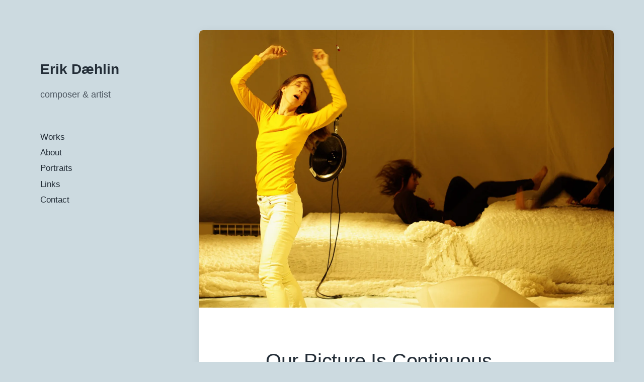

--- FILE ---
content_type: text/html; charset=UTF-8
request_url: http://www.erikdaehlin.no/portfolio/ourpicture/
body_size: 12767
content:
<!DOCTYPE html>


<html class="no-js" lang="nb-NO">

	<head>

		<meta http-equiv="content-type" content="text/html" charset="UTF-8" />
		<meta name="viewport" content="width=device-width, initial-scale=1.0" >

		<link rel="profile" href="http://gmpg.org/xfn/11">

		<title>Our Picture Is Continuous Fractions &#8211; Erik Dæhlin</title>
<meta name='robots' content='max-image-preview:large' />
<link rel='dns-prefetch' href='//v0.wordpress.com' />
<link rel='dns-prefetch' href='//i0.wp.com' />
<link rel='dns-prefetch' href='//i1.wp.com' />
<link rel='dns-prefetch' href='//i2.wp.com' />
<link rel='dns-prefetch' href='//c0.wp.com' />
<link rel="alternate" type="application/rss+xml" title="Erik Dæhlin &raquo; strøm" href="http://www.erikdaehlin.no/feed/" />
<link rel="alternate" type="application/rss+xml" title="Erik Dæhlin &raquo; kommentarstrøm" href="http://www.erikdaehlin.no/comments/feed/" />
<link rel="alternate" title="oEmbed (JSON)" type="application/json+oembed" href="http://www.erikdaehlin.no/wp-json/oembed/1.0/embed?url=http%3A%2F%2Fwww.erikdaehlin.no%2Fportfolio%2Fourpicture%2F" />
<link rel="alternate" title="oEmbed (XML)" type="text/xml+oembed" href="http://www.erikdaehlin.no/wp-json/oembed/1.0/embed?url=http%3A%2F%2Fwww.erikdaehlin.no%2Fportfolio%2Fourpicture%2F&#038;format=xml" />
<style id='wp-img-auto-sizes-contain-inline-css' type='text/css'>
img:is([sizes=auto i],[sizes^="auto," i]){contain-intrinsic-size:3000px 1500px}
/*# sourceURL=wp-img-auto-sizes-contain-inline-css */
</style>
<style id='wp-emoji-styles-inline-css' type='text/css'>

	img.wp-smiley, img.emoji {
		display: inline !important;
		border: none !important;
		box-shadow: none !important;
		height: 1em !important;
		width: 1em !important;
		margin: 0 0.07em !important;
		vertical-align: -0.1em !important;
		background: none !important;
		padding: 0 !important;
	}
/*# sourceURL=wp-emoji-styles-inline-css */
</style>
<style id='wp-block-library-inline-css' type='text/css'>
:root{--wp-block-synced-color:#7a00df;--wp-block-synced-color--rgb:122,0,223;--wp-bound-block-color:var(--wp-block-synced-color);--wp-editor-canvas-background:#ddd;--wp-admin-theme-color:#007cba;--wp-admin-theme-color--rgb:0,124,186;--wp-admin-theme-color-darker-10:#006ba1;--wp-admin-theme-color-darker-10--rgb:0,107,160.5;--wp-admin-theme-color-darker-20:#005a87;--wp-admin-theme-color-darker-20--rgb:0,90,135;--wp-admin-border-width-focus:2px}@media (min-resolution:192dpi){:root{--wp-admin-border-width-focus:1.5px}}.wp-element-button{cursor:pointer}:root .has-very-light-gray-background-color{background-color:#eee}:root .has-very-dark-gray-background-color{background-color:#313131}:root .has-very-light-gray-color{color:#eee}:root .has-very-dark-gray-color{color:#313131}:root .has-vivid-green-cyan-to-vivid-cyan-blue-gradient-background{background:linear-gradient(135deg,#00d084,#0693e3)}:root .has-purple-crush-gradient-background{background:linear-gradient(135deg,#34e2e4,#4721fb 50%,#ab1dfe)}:root .has-hazy-dawn-gradient-background{background:linear-gradient(135deg,#faaca8,#dad0ec)}:root .has-subdued-olive-gradient-background{background:linear-gradient(135deg,#fafae1,#67a671)}:root .has-atomic-cream-gradient-background{background:linear-gradient(135deg,#fdd79a,#004a59)}:root .has-nightshade-gradient-background{background:linear-gradient(135deg,#330968,#31cdcf)}:root .has-midnight-gradient-background{background:linear-gradient(135deg,#020381,#2874fc)}:root{--wp--preset--font-size--normal:16px;--wp--preset--font-size--huge:42px}.has-regular-font-size{font-size:1em}.has-larger-font-size{font-size:2.625em}.has-normal-font-size{font-size:var(--wp--preset--font-size--normal)}.has-huge-font-size{font-size:var(--wp--preset--font-size--huge)}.has-text-align-center{text-align:center}.has-text-align-left{text-align:left}.has-text-align-right{text-align:right}.has-fit-text{white-space:nowrap!important}#end-resizable-editor-section{display:none}.aligncenter{clear:both}.items-justified-left{justify-content:flex-start}.items-justified-center{justify-content:center}.items-justified-right{justify-content:flex-end}.items-justified-space-between{justify-content:space-between}.screen-reader-text{border:0;clip-path:inset(50%);height:1px;margin:-1px;overflow:hidden;padding:0;position:absolute;width:1px;word-wrap:normal!important}.screen-reader-text:focus{background-color:#ddd;clip-path:none;color:#444;display:block;font-size:1em;height:auto;left:5px;line-height:normal;padding:15px 23px 14px;text-decoration:none;top:5px;width:auto;z-index:100000}html :where(.has-border-color){border-style:solid}html :where([style*=border-top-color]){border-top-style:solid}html :where([style*=border-right-color]){border-right-style:solid}html :where([style*=border-bottom-color]){border-bottom-style:solid}html :where([style*=border-left-color]){border-left-style:solid}html :where([style*=border-width]){border-style:solid}html :where([style*=border-top-width]){border-top-style:solid}html :where([style*=border-right-width]){border-right-style:solid}html :where([style*=border-bottom-width]){border-bottom-style:solid}html :where([style*=border-left-width]){border-left-style:solid}html :where(img[class*=wp-image-]){height:auto;max-width:100%}:where(figure){margin:0 0 1em}html :where(.is-position-sticky){--wp-admin--admin-bar--position-offset:var(--wp-admin--admin-bar--height,0px)}@media screen and (max-width:600px){html :where(.is-position-sticky){--wp-admin--admin-bar--position-offset:0px}}
.has-text-align-justify{text-align:justify;}

/*# sourceURL=wp-block-library-inline-css */
</style><style id='global-styles-inline-css' type='text/css'>
:root{--wp--preset--aspect-ratio--square: 1;--wp--preset--aspect-ratio--4-3: 4/3;--wp--preset--aspect-ratio--3-4: 3/4;--wp--preset--aspect-ratio--3-2: 3/2;--wp--preset--aspect-ratio--2-3: 2/3;--wp--preset--aspect-ratio--16-9: 16/9;--wp--preset--aspect-ratio--9-16: 9/16;--wp--preset--color--black: #232D37;--wp--preset--color--cyan-bluish-gray: #abb8c3;--wp--preset--color--white: #FFF;--wp--preset--color--pale-pink: #f78da7;--wp--preset--color--vivid-red: #cf2e2e;--wp--preset--color--luminous-vivid-orange: #ff6900;--wp--preset--color--luminous-vivid-amber: #fcb900;--wp--preset--color--light-green-cyan: #7bdcb5;--wp--preset--color--vivid-green-cyan: #00d084;--wp--preset--color--pale-cyan-blue: #8ed1fc;--wp--preset--color--vivid-cyan-blue: #0693e3;--wp--preset--color--vivid-purple: #9b51e0;--wp--preset--color--darkest-gray: #4B555F;--wp--preset--color--darker-gray: #69737D;--wp--preset--color--gray: #9BA5AF;--wp--preset--color--light-gray: #DCDFE2;--wp--preset--color--lightest-gray: #E6E9EC;--wp--preset--gradient--vivid-cyan-blue-to-vivid-purple: linear-gradient(135deg,rgb(6,147,227) 0%,rgb(155,81,224) 100%);--wp--preset--gradient--light-green-cyan-to-vivid-green-cyan: linear-gradient(135deg,rgb(122,220,180) 0%,rgb(0,208,130) 100%);--wp--preset--gradient--luminous-vivid-amber-to-luminous-vivid-orange: linear-gradient(135deg,rgb(252,185,0) 0%,rgb(255,105,0) 100%);--wp--preset--gradient--luminous-vivid-orange-to-vivid-red: linear-gradient(135deg,rgb(255,105,0) 0%,rgb(207,46,46) 100%);--wp--preset--gradient--very-light-gray-to-cyan-bluish-gray: linear-gradient(135deg,rgb(238,238,238) 0%,rgb(169,184,195) 100%);--wp--preset--gradient--cool-to-warm-spectrum: linear-gradient(135deg,rgb(74,234,220) 0%,rgb(151,120,209) 20%,rgb(207,42,186) 40%,rgb(238,44,130) 60%,rgb(251,105,98) 80%,rgb(254,248,76) 100%);--wp--preset--gradient--blush-light-purple: linear-gradient(135deg,rgb(255,206,236) 0%,rgb(152,150,240) 100%);--wp--preset--gradient--blush-bordeaux: linear-gradient(135deg,rgb(254,205,165) 0%,rgb(254,45,45) 50%,rgb(107,0,62) 100%);--wp--preset--gradient--luminous-dusk: linear-gradient(135deg,rgb(255,203,112) 0%,rgb(199,81,192) 50%,rgb(65,88,208) 100%);--wp--preset--gradient--pale-ocean: linear-gradient(135deg,rgb(255,245,203) 0%,rgb(182,227,212) 50%,rgb(51,167,181) 100%);--wp--preset--gradient--electric-grass: linear-gradient(135deg,rgb(202,248,128) 0%,rgb(113,206,126) 100%);--wp--preset--gradient--midnight: linear-gradient(135deg,rgb(2,3,129) 0%,rgb(40,116,252) 100%);--wp--preset--font-size--small: 16px;--wp--preset--font-size--medium: 20px;--wp--preset--font-size--large: 24px;--wp--preset--font-size--x-large: 42px;--wp--preset--font-size--normal: 19px;--wp--preset--font-size--larger: 32px;--wp--preset--spacing--20: 0.44rem;--wp--preset--spacing--30: 0.67rem;--wp--preset--spacing--40: 1rem;--wp--preset--spacing--50: 1.5rem;--wp--preset--spacing--60: 2.25rem;--wp--preset--spacing--70: 3.38rem;--wp--preset--spacing--80: 5.06rem;--wp--preset--shadow--natural: 6px 6px 9px rgba(0, 0, 0, 0.2);--wp--preset--shadow--deep: 12px 12px 50px rgba(0, 0, 0, 0.4);--wp--preset--shadow--sharp: 6px 6px 0px rgba(0, 0, 0, 0.2);--wp--preset--shadow--outlined: 6px 6px 0px -3px rgb(255, 255, 255), 6px 6px rgb(0, 0, 0);--wp--preset--shadow--crisp: 6px 6px 0px rgb(0, 0, 0);}:where(.is-layout-flex){gap: 0.5em;}:where(.is-layout-grid){gap: 0.5em;}body .is-layout-flex{display: flex;}.is-layout-flex{flex-wrap: wrap;align-items: center;}.is-layout-flex > :is(*, div){margin: 0;}body .is-layout-grid{display: grid;}.is-layout-grid > :is(*, div){margin: 0;}:where(.wp-block-columns.is-layout-flex){gap: 2em;}:where(.wp-block-columns.is-layout-grid){gap: 2em;}:where(.wp-block-post-template.is-layout-flex){gap: 1.25em;}:where(.wp-block-post-template.is-layout-grid){gap: 1.25em;}.has-black-color{color: var(--wp--preset--color--black) !important;}.has-cyan-bluish-gray-color{color: var(--wp--preset--color--cyan-bluish-gray) !important;}.has-white-color{color: var(--wp--preset--color--white) !important;}.has-pale-pink-color{color: var(--wp--preset--color--pale-pink) !important;}.has-vivid-red-color{color: var(--wp--preset--color--vivid-red) !important;}.has-luminous-vivid-orange-color{color: var(--wp--preset--color--luminous-vivid-orange) !important;}.has-luminous-vivid-amber-color{color: var(--wp--preset--color--luminous-vivid-amber) !important;}.has-light-green-cyan-color{color: var(--wp--preset--color--light-green-cyan) !important;}.has-vivid-green-cyan-color{color: var(--wp--preset--color--vivid-green-cyan) !important;}.has-pale-cyan-blue-color{color: var(--wp--preset--color--pale-cyan-blue) !important;}.has-vivid-cyan-blue-color{color: var(--wp--preset--color--vivid-cyan-blue) !important;}.has-vivid-purple-color{color: var(--wp--preset--color--vivid-purple) !important;}.has-black-background-color{background-color: var(--wp--preset--color--black) !important;}.has-cyan-bluish-gray-background-color{background-color: var(--wp--preset--color--cyan-bluish-gray) !important;}.has-white-background-color{background-color: var(--wp--preset--color--white) !important;}.has-pale-pink-background-color{background-color: var(--wp--preset--color--pale-pink) !important;}.has-vivid-red-background-color{background-color: var(--wp--preset--color--vivid-red) !important;}.has-luminous-vivid-orange-background-color{background-color: var(--wp--preset--color--luminous-vivid-orange) !important;}.has-luminous-vivid-amber-background-color{background-color: var(--wp--preset--color--luminous-vivid-amber) !important;}.has-light-green-cyan-background-color{background-color: var(--wp--preset--color--light-green-cyan) !important;}.has-vivid-green-cyan-background-color{background-color: var(--wp--preset--color--vivid-green-cyan) !important;}.has-pale-cyan-blue-background-color{background-color: var(--wp--preset--color--pale-cyan-blue) !important;}.has-vivid-cyan-blue-background-color{background-color: var(--wp--preset--color--vivid-cyan-blue) !important;}.has-vivid-purple-background-color{background-color: var(--wp--preset--color--vivid-purple) !important;}.has-black-border-color{border-color: var(--wp--preset--color--black) !important;}.has-cyan-bluish-gray-border-color{border-color: var(--wp--preset--color--cyan-bluish-gray) !important;}.has-white-border-color{border-color: var(--wp--preset--color--white) !important;}.has-pale-pink-border-color{border-color: var(--wp--preset--color--pale-pink) !important;}.has-vivid-red-border-color{border-color: var(--wp--preset--color--vivid-red) !important;}.has-luminous-vivid-orange-border-color{border-color: var(--wp--preset--color--luminous-vivid-orange) !important;}.has-luminous-vivid-amber-border-color{border-color: var(--wp--preset--color--luminous-vivid-amber) !important;}.has-light-green-cyan-border-color{border-color: var(--wp--preset--color--light-green-cyan) !important;}.has-vivid-green-cyan-border-color{border-color: var(--wp--preset--color--vivid-green-cyan) !important;}.has-pale-cyan-blue-border-color{border-color: var(--wp--preset--color--pale-cyan-blue) !important;}.has-vivid-cyan-blue-border-color{border-color: var(--wp--preset--color--vivid-cyan-blue) !important;}.has-vivid-purple-border-color{border-color: var(--wp--preset--color--vivid-purple) !important;}.has-vivid-cyan-blue-to-vivid-purple-gradient-background{background: var(--wp--preset--gradient--vivid-cyan-blue-to-vivid-purple) !important;}.has-light-green-cyan-to-vivid-green-cyan-gradient-background{background: var(--wp--preset--gradient--light-green-cyan-to-vivid-green-cyan) !important;}.has-luminous-vivid-amber-to-luminous-vivid-orange-gradient-background{background: var(--wp--preset--gradient--luminous-vivid-amber-to-luminous-vivid-orange) !important;}.has-luminous-vivid-orange-to-vivid-red-gradient-background{background: var(--wp--preset--gradient--luminous-vivid-orange-to-vivid-red) !important;}.has-very-light-gray-to-cyan-bluish-gray-gradient-background{background: var(--wp--preset--gradient--very-light-gray-to-cyan-bluish-gray) !important;}.has-cool-to-warm-spectrum-gradient-background{background: var(--wp--preset--gradient--cool-to-warm-spectrum) !important;}.has-blush-light-purple-gradient-background{background: var(--wp--preset--gradient--blush-light-purple) !important;}.has-blush-bordeaux-gradient-background{background: var(--wp--preset--gradient--blush-bordeaux) !important;}.has-luminous-dusk-gradient-background{background: var(--wp--preset--gradient--luminous-dusk) !important;}.has-pale-ocean-gradient-background{background: var(--wp--preset--gradient--pale-ocean) !important;}.has-electric-grass-gradient-background{background: var(--wp--preset--gradient--electric-grass) !important;}.has-midnight-gradient-background{background: var(--wp--preset--gradient--midnight) !important;}.has-small-font-size{font-size: var(--wp--preset--font-size--small) !important;}.has-medium-font-size{font-size: var(--wp--preset--font-size--medium) !important;}.has-large-font-size{font-size: var(--wp--preset--font-size--large) !important;}.has-x-large-font-size{font-size: var(--wp--preset--font-size--x-large) !important;}
/*# sourceURL=global-styles-inline-css */
</style>

<style id='classic-theme-styles-inline-css' type='text/css'>
/*! This file is auto-generated */
.wp-block-button__link{color:#fff;background-color:#32373c;border-radius:9999px;box-shadow:none;text-decoration:none;padding:calc(.667em + 2px) calc(1.333em + 2px);font-size:1.125em}.wp-block-file__button{background:#32373c;color:#fff;text-decoration:none}
/*# sourceURL=/wp-includes/css/classic-themes.min.css */
</style>
<link rel='stylesheet' id='page-list-style-css' href='http://www.erikdaehlin.no/wp-content/plugins/page-list/css/page-list.css?ver=5.2' type='text/css' media='all' />
<link rel='stylesheet' id='wanna-isotope-css' href='http://www.erikdaehlin.no/wp-content/plugins/wanna-isotope/public/css/wanna-isotope.css?ver=1.0.0' type='text/css' media='all' />
<link rel='stylesheet' id='koji-style-css' href='http://www.erikdaehlin.no/wp-content/themes/koji/style.css?ver=2.0.9' type='text/css' media='all' />
<link rel='stylesheet' id='jetpack_css-css' href='https://c0.wp.com/p/jetpack/10.4.2/css/jetpack.css' type='text/css' media='all' />
<script type="text/javascript" src="https://c0.wp.com/c/6.9/wp-includes/js/jquery/jquery.min.js" id="jquery-core-js"></script>
<script type="text/javascript" src="https://c0.wp.com/c/6.9/wp-includes/js/jquery/jquery-migrate.min.js" id="jquery-migrate-js"></script>
<script type="text/javascript" src="http://www.erikdaehlin.no/wp-content/plugins/wanna-isotope/public/js/isotope.pkgd.min.js?ver=1.0.0" id="wanna-isotopeisotope-js"></script>
<script type="text/javascript" src="http://www.erikdaehlin.no/wp-content/plugins/wanna-isotope/public/js/imagesloaded.pkgd.min.js?ver=1.0.0" id="wanna-isotopeimagesloaded-js"></script>
<link rel="https://api.w.org/" href="http://www.erikdaehlin.no/wp-json/" /><link rel="alternate" title="JSON" type="application/json" href="http://www.erikdaehlin.no/wp-json/wp/v2/jetpack-portfolio/1051" /><link rel="EditURI" type="application/rsd+xml" title="RSD" href="http://www.erikdaehlin.no/xmlrpc.php?rsd" />
<meta name="generator" content="WordPress 6.9" />
<link rel="canonical" href="http://www.erikdaehlin.no/portfolio/ourpicture/" />
<style type='text/css'>img#wpstats{display:none}</style>
				<script>document.documentElement.className = document.documentElement.className.replace( 'no-js', 'js' );</script>
		<style type="text/css" id="custom-background-css">
body.custom-background { background-color: #ccdae0; }
</style>
				<style type="text/css">
				/* If html does not have either class, do not show lazy loaded images. */
				html:not( .jetpack-lazy-images-js-enabled ):not( .js ) .jetpack-lazy-image {
					display: none;
				}
			</style>
			<script>
				document.documentElement.classList.add(
					'jetpack-lazy-images-js-enabled'
				);
			</script>
		<style type="text/css" id="wp-custom-css">.entry-related{
display:none;
}</style><style id="kirki-inline-styles"></style>
	</head>

	<body class="wp-singular jetpack-portfolio-template-default single single-jetpack-portfolio postid-1051 custom-background wp-theme-koji pagination-type-scroll has-post-thumbnail">

		
		<div id="site-wrapper">

			<header id="site-header" role="banner">

				<a class="skip-link" href="#site-content">Skip to the content</a>
				<a class="skip-link" href="#main-menu">Skip to the main menu</a>

				<div class="header-top section-inner">

					
						<p class="site-title"><a href="http://www.erikdaehlin.no/">Erik Dæhlin</a></p>

					
					<button type="button" aria-pressed="false" class="toggle nav-toggle" data-toggle-target=".mobile-menu-wrapper" data-toggle-scroll-lock="true" data-toggle-attribute="">
						<label>
							<span class="show">Menu</span>
							<span class="hide">Close</span>
						</label>
						<div class="bars">
							<div class="bar"></div>
							<div class="bar"></div>
							<div class="bar"></div>
						</div><!-- .bars -->
					</button><!-- .nav-toggle -->

				</div><!-- .header-top -->

				<div class="header-inner section-inner">

					<div class="header-inner-top">

						
							<p class="site-description">composer &amp; artist</p>

						
						<ul class="site-nav reset-list-style" id="main-menu" role="navigation">
							<li id="menu-item-3888" class="menu-item menu-item-type-post_type menu-item-object-page menu-item-home menu-item-3888"><a href="http://www.erikdaehlin.no/">Works</a></li>
<li id="menu-item-3889" class="menu-item menu-item-type-post_type menu-item-object-page menu-item-3889"><a href="http://www.erikdaehlin.no/biography/">About</a></li>
<li id="menu-item-4087" class="menu-item menu-item-type-post_type menu-item-object-page menu-item-4087"><a href="http://www.erikdaehlin.no/portraits/">Portraits</a></li>
<li id="menu-item-4233" class="menu-item menu-item-type-post_type menu-item-object-page menu-item-4233"><a href="http://www.erikdaehlin.no/links/">Links</a></li>
<li id="menu-item-4094" class="menu-item menu-item-type-post_type menu-item-object-page menu-item-4094"><a href="http://www.erikdaehlin.no/contact/">Contact</a></li>
						</ul>

						
					</div><!-- .header-inner-top -->

					<div class="social-menu-wrapper">

						
					</div><!-- .social-menu-wrapper -->

				</div><!-- .header-inner -->

			</header><!-- #site-header -->

			<div class="mobile-menu-wrapper" aria-expanded="false">

				<div class="mobile-menu section-inner">

					<div class="mobile-menu-top">

						
							<p class="site-description">composer &amp; artist</p>

						
						<ul class="site-nav reset-list-style" id="mobile-menu" role="navigation">
							<li class="menu-item menu-item-type-post_type menu-item-object-page menu-item-home menu-item-3888"><a href="http://www.erikdaehlin.no/">Works</a></li>
<li class="menu-item menu-item-type-post_type menu-item-object-page menu-item-3889"><a href="http://www.erikdaehlin.no/biography/">About</a></li>
<li class="menu-item menu-item-type-post_type menu-item-object-page menu-item-4087"><a href="http://www.erikdaehlin.no/portraits/">Portraits</a></li>
<li class="menu-item menu-item-type-post_type menu-item-object-page menu-item-4233"><a href="http://www.erikdaehlin.no/links/">Links</a></li>
<li class="menu-item menu-item-type-post_type menu-item-object-page menu-item-4094"><a href="http://www.erikdaehlin.no/contact/">Contact</a></li>
						</ul>

						
					</div><!-- .mobile-menu-top -->

					<div class="social-menu-wrapper">

						
					</div><!-- .social-menu-wrapper -->

				</div><!-- .mobile-menu -->

			</div><!-- .mobile-menu-wrapper -->

			
<main id="site-content" role="main">

	<article class="single-container bg-color-white post-1051 jetpack-portfolio type-jetpack-portfolio status-publish has-post-thumbnail hentry has-thumbnail" id="post-1051">

	
		<div class="featured-media">

			<img width="1870" height="1252" src="https://i1.wp.com/www.erikdaehlin.no/wp-content/uploads/G106260-scaled.jpg?fit=1870%2C1252" class="attachment-post-thumbnail size-post-thumbnail wp-post-image jetpack-lazy-image" alt="" decoding="async" fetchpriority="high" data-attachment-id="4778" data-permalink="http://www.erikdaehlin.no/portfolio/ourpicture/_g106260/" data-orig-file="https://i1.wp.com/www.erikdaehlin.no/wp-content/uploads/G106260-scaled.jpg?fit=2560%2C1714" data-orig-size="2560,1714" data-comments-opened="0" data-image-meta="{&quot;aperture&quot;:&quot;2.8&quot;,&quot;credit&quot;:&quot;&quot;,&quot;camera&quot;:&quot;SAMSUNG GX10&quot;,&quot;caption&quot;:&quot;&quot;,&quot;created_timestamp&quot;:&quot;1295615400&quot;,&quot;copyright&quot;:&quot;&quot;,&quot;focal_length&quot;:&quot;70&quot;,&quot;iso&quot;:&quot;100&quot;,&quot;shutter_speed&quot;:&quot;0.016666666666667&quot;,&quot;title&quot;:&quot;&quot;,&quot;orientation&quot;:&quot;1&quot;}" data-image-title="_G106260" data-image-description="" data-image-caption="" data-medium-file="https://i1.wp.com/www.erikdaehlin.no/wp-content/uploads/G106260-scaled.jpg?fit=300%2C201" data-large-file="https://i1.wp.com/www.erikdaehlin.no/wp-content/uploads/G106260-scaled.jpg?fit=560%2C375" data-lazy-srcset="https://i1.wp.com/www.erikdaehlin.no/wp-content/uploads/G106260-scaled.jpg?w=2560 2560w, https://i1.wp.com/www.erikdaehlin.no/wp-content/uploads/G106260-scaled.jpg?resize=300%2C201 300w, https://i1.wp.com/www.erikdaehlin.no/wp-content/uploads/G106260-scaled.jpg?resize=1024%2C685 1024w, https://i1.wp.com/www.erikdaehlin.no/wp-content/uploads/G106260-scaled.jpg?resize=768%2C514 768w, https://i1.wp.com/www.erikdaehlin.no/wp-content/uploads/G106260-scaled.jpg?resize=1536%2C1028 1536w, https://i1.wp.com/www.erikdaehlin.no/wp-content/uploads/G106260-scaled.jpg?resize=2048%2C1371 2048w, https://i1.wp.com/www.erikdaehlin.no/wp-content/uploads/G106260-scaled.jpg?resize=1870%2C1252 1870w, https://i1.wp.com/www.erikdaehlin.no/wp-content/uploads/G106260-scaled.jpg?resize=400%2C268 400w, https://i1.wp.com/www.erikdaehlin.no/wp-content/uploads/G106260-scaled.jpg?resize=800%2C536 800w, https://i1.wp.com/www.erikdaehlin.no/wp-content/uploads/G106260-scaled.jpg?w=1120 1120w, https://i1.wp.com/www.erikdaehlin.no/wp-content/uploads/G106260-scaled.jpg?w=1680 1680w" data-lazy-sizes="(max-width: 1870px) 100vw, 1870px" data-lazy-src="https://i1.wp.com/www.erikdaehlin.no/wp-content/uploads/G106260-scaled.jpg?fit=1870%2C1252&amp;is-pending-load=1" srcset="[data-uri]" />
		</div><!-- .featured-media -->

	
	<div class="post-inner section-inner">

		<header class="post-header">

			<h1 class="post-title">Our Picture Is Continuous Fractions</h1>
		</header><!-- .post-header -->

		<div class="entry-content">

			<p><img decoding="async" data-attachment-id="4777" data-permalink="http://www.erikdaehlin.no/portfolio/ourpicture/foto-christina-lindgren-our-picture-is-billedrekke-a-2/" data-orig-file="https://i1.wp.com/www.erikdaehlin.no/wp-content/uploads/Foto-Christina-Lindgren-Our-picture-is-billedrekke-a-1-scaled.jpg?fit=2560%2C360" data-orig-size="2560,360" data-comments-opened="0" data-image-meta="{&quot;aperture&quot;:&quot;0&quot;,&quot;credit&quot;:&quot;&quot;,&quot;camera&quot;:&quot;&quot;,&quot;caption&quot;:&quot;&quot;,&quot;created_timestamp&quot;:&quot;0&quot;,&quot;copyright&quot;:&quot;&quot;,&quot;focal_length&quot;:&quot;0&quot;,&quot;iso&quot;:&quot;0&quot;,&quot;shutter_speed&quot;:&quot;0&quot;,&quot;title&quot;:&quot;&quot;,&quot;orientation&quot;:&quot;1&quot;}" data-image-title="Foto Christina Lindgren, Our picture is, billedrekke a" data-image-description data-image-caption data-medium-file="https://i1.wp.com/www.erikdaehlin.no/wp-content/uploads/Foto-Christina-Lindgren-Our-picture-is-billedrekke-a-1-scaled.jpg?fit=300%2C42" data-large-file="https://i1.wp.com/www.erikdaehlin.no/wp-content/uploads/Foto-Christina-Lindgren-Our-picture-is-billedrekke-a-1-scaled.jpg?fit=560%2C79" class="alignnone size-full wp-image-4777 jetpack-lazy-image" src="https://i1.wp.com/www.erikdaehlin.no/wp-content/uploads/Foto-Christina-Lindgren-Our-picture-is-billedrekke-a-1-scaled.jpg?resize=560%2C79" alt width="560" height="79" data-recalc-dims="1" data-lazy-srcset="https://i1.wp.com/www.erikdaehlin.no/wp-content/uploads/Foto-Christina-Lindgren-Our-picture-is-billedrekke-a-1-scaled.jpg?w=2560 2560w, https://i1.wp.com/www.erikdaehlin.no/wp-content/uploads/Foto-Christina-Lindgren-Our-picture-is-billedrekke-a-1-scaled.jpg?resize=300%2C42 300w, https://i1.wp.com/www.erikdaehlin.no/wp-content/uploads/Foto-Christina-Lindgren-Our-picture-is-billedrekke-a-1-scaled.jpg?resize=1024%2C144 1024w, https://i1.wp.com/www.erikdaehlin.no/wp-content/uploads/Foto-Christina-Lindgren-Our-picture-is-billedrekke-a-1-scaled.jpg?resize=768%2C108 768w, https://i1.wp.com/www.erikdaehlin.no/wp-content/uploads/Foto-Christina-Lindgren-Our-picture-is-billedrekke-a-1-scaled.jpg?resize=1536%2C216 1536w, https://i1.wp.com/www.erikdaehlin.no/wp-content/uploads/Foto-Christina-Lindgren-Our-picture-is-billedrekke-a-1-scaled.jpg?resize=2048%2C288 2048w, https://i1.wp.com/www.erikdaehlin.no/wp-content/uploads/Foto-Christina-Lindgren-Our-picture-is-billedrekke-a-1-scaled.jpg?resize=1870%2C263 1870w, https://i1.wp.com/www.erikdaehlin.no/wp-content/uploads/Foto-Christina-Lindgren-Our-picture-is-billedrekke-a-1-scaled.jpg?resize=400%2C56 400w, https://i1.wp.com/www.erikdaehlin.no/wp-content/uploads/Foto-Christina-Lindgren-Our-picture-is-billedrekke-a-1-scaled.jpg?resize=800%2C113 800w, https://i1.wp.com/www.erikdaehlin.no/wp-content/uploads/Foto-Christina-Lindgren-Our-picture-is-billedrekke-a-1-scaled.jpg?w=1120 1120w, https://i1.wp.com/www.erikdaehlin.no/wp-content/uploads/Foto-Christina-Lindgren-Our-picture-is-billedrekke-a-1-scaled.jpg?w=1680 1680w" data-lazy-sizes="(max-width: 560px) 100vw, 560px" data-lazy-src="https://i1.wp.com/www.erikdaehlin.no/wp-content/uploads/Foto-Christina-Lindgren-Our-picture-is-billedrekke-a-1-scaled.jpg?resize=560%2C79&amp;is-pending-load=1" srcset="[data-uri]"><noscript><img decoding="async" data-attachment-id="4777" data-permalink="http://www.erikdaehlin.no/portfolio/ourpicture/foto-christina-lindgren-our-picture-is-billedrekke-a-2/" data-orig-file="https://i1.wp.com/www.erikdaehlin.no/wp-content/uploads/Foto-Christina-Lindgren-Our-picture-is-billedrekke-a-1-scaled.jpg?fit=2560%2C360" data-orig-size="2560,360" data-comments-opened="0" data-image-meta="{&quot;aperture&quot;:&quot;0&quot;,&quot;credit&quot;:&quot;&quot;,&quot;camera&quot;:&quot;&quot;,&quot;caption&quot;:&quot;&quot;,&quot;created_timestamp&quot;:&quot;0&quot;,&quot;copyright&quot;:&quot;&quot;,&quot;focal_length&quot;:&quot;0&quot;,&quot;iso&quot;:&quot;0&quot;,&quot;shutter_speed&quot;:&quot;0&quot;,&quot;title&quot;:&quot;&quot;,&quot;orientation&quot;:&quot;1&quot;}" data-image-title="Foto Christina Lindgren, Our picture is, billedrekke a" data-image-description="" data-image-caption="" data-medium-file="https://i1.wp.com/www.erikdaehlin.no/wp-content/uploads/Foto-Christina-Lindgren-Our-picture-is-billedrekke-a-1-scaled.jpg?fit=300%2C42" data-large-file="https://i1.wp.com/www.erikdaehlin.no/wp-content/uploads/Foto-Christina-Lindgren-Our-picture-is-billedrekke-a-1-scaled.jpg?fit=560%2C79" class="alignnone size-full wp-image-4777" src="https://i1.wp.com/www.erikdaehlin.no/wp-content/uploads/Foto-Christina-Lindgren-Our-picture-is-billedrekke-a-1-scaled.jpg?resize=560%2C79" alt="" width="560" height="79" srcset="https://i1.wp.com/www.erikdaehlin.no/wp-content/uploads/Foto-Christina-Lindgren-Our-picture-is-billedrekke-a-1-scaled.jpg?w=2560 2560w, https://i1.wp.com/www.erikdaehlin.no/wp-content/uploads/Foto-Christina-Lindgren-Our-picture-is-billedrekke-a-1-scaled.jpg?resize=300%2C42 300w, https://i1.wp.com/www.erikdaehlin.no/wp-content/uploads/Foto-Christina-Lindgren-Our-picture-is-billedrekke-a-1-scaled.jpg?resize=1024%2C144 1024w, https://i1.wp.com/www.erikdaehlin.no/wp-content/uploads/Foto-Christina-Lindgren-Our-picture-is-billedrekke-a-1-scaled.jpg?resize=768%2C108 768w, https://i1.wp.com/www.erikdaehlin.no/wp-content/uploads/Foto-Christina-Lindgren-Our-picture-is-billedrekke-a-1-scaled.jpg?resize=1536%2C216 1536w, https://i1.wp.com/www.erikdaehlin.no/wp-content/uploads/Foto-Christina-Lindgren-Our-picture-is-billedrekke-a-1-scaled.jpg?resize=2048%2C288 2048w, https://i1.wp.com/www.erikdaehlin.no/wp-content/uploads/Foto-Christina-Lindgren-Our-picture-is-billedrekke-a-1-scaled.jpg?resize=1870%2C263 1870w, https://i1.wp.com/www.erikdaehlin.no/wp-content/uploads/Foto-Christina-Lindgren-Our-picture-is-billedrekke-a-1-scaled.jpg?resize=400%2C56 400w, https://i1.wp.com/www.erikdaehlin.no/wp-content/uploads/Foto-Christina-Lindgren-Our-picture-is-billedrekke-a-1-scaled.jpg?resize=800%2C113 800w, https://i1.wp.com/www.erikdaehlin.no/wp-content/uploads/Foto-Christina-Lindgren-Our-picture-is-billedrekke-a-1-scaled.jpg?w=1120 1120w, https://i1.wp.com/www.erikdaehlin.no/wp-content/uploads/Foto-Christina-Lindgren-Our-picture-is-billedrekke-a-1-scaled.jpg?w=1680 1680w" sizes="(max-width: 560px) 100vw, 560px" data-recalc-dims="1" /></noscript></p>
<p><span lang="EN-US"><em>Imagine four bodies in a landscape. The landscape is a living</em> </span><span lang="EN-US"><em>picture &#8211; made by several smaller images.</em></span></p>
<p><!--StartFragment--></p>
<p class="MsoNormal"><em>Hear the sound of feedback produced by the bodies. The sun is nailed.</em></p>
<p class="MsoNormal"><em>Imagine that the picture is an experimental arrangement. What has happened and what will happen is uncertain. But try to remember this. The memory is the sum of all these fragments.</em></p>
<p><img decoding="async" data-attachment-id="4771" data-permalink="http://www.erikdaehlin.no/portfolio/ourpicture/foto-christina-lindgren-our-picture-is-billedrekke-b/" data-orig-file="https://i0.wp.com/www.erikdaehlin.no/wp-content/uploads/Foto-Christina-Lindgren-Our-picture-is-billedrekke-b-scaled.jpg?fit=2560%2C360" data-orig-size="2560,360" data-comments-opened="0" data-image-meta="{&quot;aperture&quot;:&quot;0&quot;,&quot;credit&quot;:&quot;&quot;,&quot;camera&quot;:&quot;&quot;,&quot;caption&quot;:&quot;&quot;,&quot;created_timestamp&quot;:&quot;0&quot;,&quot;copyright&quot;:&quot;&quot;,&quot;focal_length&quot;:&quot;0&quot;,&quot;iso&quot;:&quot;0&quot;,&quot;shutter_speed&quot;:&quot;0&quot;,&quot;title&quot;:&quot;&quot;,&quot;orientation&quot;:&quot;1&quot;}" data-image-title="Foto Christina Lindgren, Our picture is, billedrekke b" data-image-description data-image-caption data-medium-file="https://i0.wp.com/www.erikdaehlin.no/wp-content/uploads/Foto-Christina-Lindgren-Our-picture-is-billedrekke-b-scaled.jpg?fit=300%2C42" data-large-file="https://i0.wp.com/www.erikdaehlin.no/wp-content/uploads/Foto-Christina-Lindgren-Our-picture-is-billedrekke-b-scaled.jpg?fit=560%2C79" class="alignnone wp-image-4771 size-full jetpack-lazy-image" src="https://i0.wp.com/www.erikdaehlin.no/wp-content/uploads/Foto-Christina-Lindgren-Our-picture-is-billedrekke-b-scaled.jpg?resize=560%2C79" alt width="560" height="79" data-recalc-dims="1" data-lazy-srcset="https://i0.wp.com/www.erikdaehlin.no/wp-content/uploads/Foto-Christina-Lindgren-Our-picture-is-billedrekke-b-scaled.jpg?w=2560 2560w, https://i0.wp.com/www.erikdaehlin.no/wp-content/uploads/Foto-Christina-Lindgren-Our-picture-is-billedrekke-b-scaled.jpg?resize=300%2C42 300w, https://i0.wp.com/www.erikdaehlin.no/wp-content/uploads/Foto-Christina-Lindgren-Our-picture-is-billedrekke-b-scaled.jpg?resize=1024%2C144 1024w, https://i0.wp.com/www.erikdaehlin.no/wp-content/uploads/Foto-Christina-Lindgren-Our-picture-is-billedrekke-b-scaled.jpg?resize=768%2C108 768w, https://i0.wp.com/www.erikdaehlin.no/wp-content/uploads/Foto-Christina-Lindgren-Our-picture-is-billedrekke-b-scaled.jpg?resize=1536%2C216 1536w, https://i0.wp.com/www.erikdaehlin.no/wp-content/uploads/Foto-Christina-Lindgren-Our-picture-is-billedrekke-b-scaled.jpg?resize=2048%2C288 2048w, https://i0.wp.com/www.erikdaehlin.no/wp-content/uploads/Foto-Christina-Lindgren-Our-picture-is-billedrekke-b-scaled.jpg?resize=1870%2C263 1870w, https://i0.wp.com/www.erikdaehlin.no/wp-content/uploads/Foto-Christina-Lindgren-Our-picture-is-billedrekke-b-scaled.jpg?resize=400%2C56 400w, https://i0.wp.com/www.erikdaehlin.no/wp-content/uploads/Foto-Christina-Lindgren-Our-picture-is-billedrekke-b-scaled.jpg?resize=800%2C113 800w, https://i0.wp.com/www.erikdaehlin.no/wp-content/uploads/Foto-Christina-Lindgren-Our-picture-is-billedrekke-b-scaled.jpg?w=1120 1120w, https://i0.wp.com/www.erikdaehlin.no/wp-content/uploads/Foto-Christina-Lindgren-Our-picture-is-billedrekke-b-scaled.jpg?w=1680 1680w" data-lazy-sizes="(max-width: 560px) 100vw, 560px" data-lazy-src="https://i0.wp.com/www.erikdaehlin.no/wp-content/uploads/Foto-Christina-Lindgren-Our-picture-is-billedrekke-b-scaled.jpg?resize=560%2C79&amp;is-pending-load=1" srcset="[data-uri]"><noscript><img decoding="async" data-attachment-id="4771" data-permalink="http://www.erikdaehlin.no/portfolio/ourpicture/foto-christina-lindgren-our-picture-is-billedrekke-b/" data-orig-file="https://i0.wp.com/www.erikdaehlin.no/wp-content/uploads/Foto-Christina-Lindgren-Our-picture-is-billedrekke-b-scaled.jpg?fit=2560%2C360" data-orig-size="2560,360" data-comments-opened="0" data-image-meta="{&quot;aperture&quot;:&quot;0&quot;,&quot;credit&quot;:&quot;&quot;,&quot;camera&quot;:&quot;&quot;,&quot;caption&quot;:&quot;&quot;,&quot;created_timestamp&quot;:&quot;0&quot;,&quot;copyright&quot;:&quot;&quot;,&quot;focal_length&quot;:&quot;0&quot;,&quot;iso&quot;:&quot;0&quot;,&quot;shutter_speed&quot;:&quot;0&quot;,&quot;title&quot;:&quot;&quot;,&quot;orientation&quot;:&quot;1&quot;}" data-image-title="Foto Christina Lindgren, Our picture is, billedrekke b" data-image-description="" data-image-caption="" data-medium-file="https://i0.wp.com/www.erikdaehlin.no/wp-content/uploads/Foto-Christina-Lindgren-Our-picture-is-billedrekke-b-scaled.jpg?fit=300%2C42" data-large-file="https://i0.wp.com/www.erikdaehlin.no/wp-content/uploads/Foto-Christina-Lindgren-Our-picture-is-billedrekke-b-scaled.jpg?fit=560%2C79" class="alignnone wp-image-4771 size-full" src="https://i0.wp.com/www.erikdaehlin.no/wp-content/uploads/Foto-Christina-Lindgren-Our-picture-is-billedrekke-b-scaled.jpg?resize=560%2C79" alt="" width="560" height="79" srcset="https://i0.wp.com/www.erikdaehlin.no/wp-content/uploads/Foto-Christina-Lindgren-Our-picture-is-billedrekke-b-scaled.jpg?w=2560 2560w, https://i0.wp.com/www.erikdaehlin.no/wp-content/uploads/Foto-Christina-Lindgren-Our-picture-is-billedrekke-b-scaled.jpg?resize=300%2C42 300w, https://i0.wp.com/www.erikdaehlin.no/wp-content/uploads/Foto-Christina-Lindgren-Our-picture-is-billedrekke-b-scaled.jpg?resize=1024%2C144 1024w, https://i0.wp.com/www.erikdaehlin.no/wp-content/uploads/Foto-Christina-Lindgren-Our-picture-is-billedrekke-b-scaled.jpg?resize=768%2C108 768w, https://i0.wp.com/www.erikdaehlin.no/wp-content/uploads/Foto-Christina-Lindgren-Our-picture-is-billedrekke-b-scaled.jpg?resize=1536%2C216 1536w, https://i0.wp.com/www.erikdaehlin.no/wp-content/uploads/Foto-Christina-Lindgren-Our-picture-is-billedrekke-b-scaled.jpg?resize=2048%2C288 2048w, https://i0.wp.com/www.erikdaehlin.no/wp-content/uploads/Foto-Christina-Lindgren-Our-picture-is-billedrekke-b-scaled.jpg?resize=1870%2C263 1870w, https://i0.wp.com/www.erikdaehlin.no/wp-content/uploads/Foto-Christina-Lindgren-Our-picture-is-billedrekke-b-scaled.jpg?resize=400%2C56 400w, https://i0.wp.com/www.erikdaehlin.no/wp-content/uploads/Foto-Christina-Lindgren-Our-picture-is-billedrekke-b-scaled.jpg?resize=800%2C113 800w, https://i0.wp.com/www.erikdaehlin.no/wp-content/uploads/Foto-Christina-Lindgren-Our-picture-is-billedrekke-b-scaled.jpg?w=1120 1120w, https://i0.wp.com/www.erikdaehlin.no/wp-content/uploads/Foto-Christina-Lindgren-Our-picture-is-billedrekke-b-scaled.jpg?w=1680 1680w" sizes="(max-width: 560px) 100vw, 560px" data-recalc-dims="1" /></noscript></p>
<p class="MsoNormal"><strong><span style="font-family: 'Lucida Grande'; font-size: medium;">Our picture is continuous fractions</span></strong></p>
<p class="MsoNormal"><span lang="EN-US">&laquo;Our picture is continuous Fraction&raquo; is a scenic performance by composer </span>Erik Dæhlin, choreographer Therese Markhus and set designer Christina Lindgren. The project is both a installation and a dance and musical work with four performers on stage: Kristina Søetorp and NING; Amund Sjølie Sveen, Rasmus Jørgensen, Tora Ferner Lange.</p>
<p class="MsoNormal">Supported by Norsk Kulturråd og Norsk Komponistforening. Co-produced with Ilios Festivalen and Atelier Nord, at Rom For Dans.</p>
<p class="MsoNormal">Documentation on <a href="http://vimeo.com/28729474" target="_blank" rel="noopener noreferrer">VIMEO</a></p>
<p class="MsoNormal"><!--StartFragment--></p>
<p><img loading="lazy" decoding="async" data-attachment-id="4774" data-permalink="http://www.erikdaehlin.no/portfolio/ourpicture/foto-christina-lindgren-our-picture-is-billedrekke-c-2/" data-orig-file="https://i1.wp.com/www.erikdaehlin.no/wp-content/uploads/Foto-Christina-Lindgren-Our-picture-is-billedrekke-c--scaled.jpg?fit=2560%2C360" data-orig-size="2560,360" data-comments-opened="0" data-image-meta="{&quot;aperture&quot;:&quot;0&quot;,&quot;credit&quot;:&quot;&quot;,&quot;camera&quot;:&quot;&quot;,&quot;caption&quot;:&quot;&quot;,&quot;created_timestamp&quot;:&quot;0&quot;,&quot;copyright&quot;:&quot;&quot;,&quot;focal_length&quot;:&quot;0&quot;,&quot;iso&quot;:&quot;0&quot;,&quot;shutter_speed&quot;:&quot;0&quot;,&quot;title&quot;:&quot;&quot;,&quot;orientation&quot;:&quot;1&quot;}" data-image-title="Foto Christina Lindgren, Our picture is, billedrekke c" data-image-description data-image-caption data-medium-file="https://i1.wp.com/www.erikdaehlin.no/wp-content/uploads/Foto-Christina-Lindgren-Our-picture-is-billedrekke-c--scaled.jpg?fit=300%2C42" data-large-file="https://i1.wp.com/www.erikdaehlin.no/wp-content/uploads/Foto-Christina-Lindgren-Our-picture-is-billedrekke-c--scaled.jpg?fit=560%2C79" class="alignnone size-full wp-image-4774 jetpack-lazy-image" src="https://i1.wp.com/www.erikdaehlin.no/wp-content/uploads/Foto-Christina-Lindgren-Our-picture-is-billedrekke-c--scaled.jpg?resize=560%2C79" alt width="560" height="79" data-recalc-dims="1" data-lazy-srcset="https://i1.wp.com/www.erikdaehlin.no/wp-content/uploads/Foto-Christina-Lindgren-Our-picture-is-billedrekke-c--scaled.jpg?w=2560 2560w, https://i1.wp.com/www.erikdaehlin.no/wp-content/uploads/Foto-Christina-Lindgren-Our-picture-is-billedrekke-c--scaled.jpg?resize=300%2C42 300w, https://i1.wp.com/www.erikdaehlin.no/wp-content/uploads/Foto-Christina-Lindgren-Our-picture-is-billedrekke-c--scaled.jpg?resize=1024%2C144 1024w, https://i1.wp.com/www.erikdaehlin.no/wp-content/uploads/Foto-Christina-Lindgren-Our-picture-is-billedrekke-c--scaled.jpg?resize=768%2C108 768w, https://i1.wp.com/www.erikdaehlin.no/wp-content/uploads/Foto-Christina-Lindgren-Our-picture-is-billedrekke-c--scaled.jpg?resize=1536%2C216 1536w, https://i1.wp.com/www.erikdaehlin.no/wp-content/uploads/Foto-Christina-Lindgren-Our-picture-is-billedrekke-c--scaled.jpg?resize=2048%2C288 2048w, https://i1.wp.com/www.erikdaehlin.no/wp-content/uploads/Foto-Christina-Lindgren-Our-picture-is-billedrekke-c--scaled.jpg?resize=1870%2C263 1870w, https://i1.wp.com/www.erikdaehlin.no/wp-content/uploads/Foto-Christina-Lindgren-Our-picture-is-billedrekke-c--scaled.jpg?resize=400%2C56 400w, https://i1.wp.com/www.erikdaehlin.no/wp-content/uploads/Foto-Christina-Lindgren-Our-picture-is-billedrekke-c--scaled.jpg?resize=800%2C113 800w, https://i1.wp.com/www.erikdaehlin.no/wp-content/uploads/Foto-Christina-Lindgren-Our-picture-is-billedrekke-c--scaled.jpg?w=1120 1120w, https://i1.wp.com/www.erikdaehlin.no/wp-content/uploads/Foto-Christina-Lindgren-Our-picture-is-billedrekke-c--scaled.jpg?w=1680 1680w" data-lazy-sizes="auto, (max-width: 560px) 100vw, 560px" data-lazy-src="https://i1.wp.com/www.erikdaehlin.no/wp-content/uploads/Foto-Christina-Lindgren-Our-picture-is-billedrekke-c--scaled.jpg?resize=560%2C79&amp;is-pending-load=1" srcset="[data-uri]"><noscript><img loading="lazy" decoding="async" data-attachment-id="4774" data-permalink="http://www.erikdaehlin.no/portfolio/ourpicture/foto-christina-lindgren-our-picture-is-billedrekke-c-2/" data-orig-file="https://i1.wp.com/www.erikdaehlin.no/wp-content/uploads/Foto-Christina-Lindgren-Our-picture-is-billedrekke-c--scaled.jpg?fit=2560%2C360" data-orig-size="2560,360" data-comments-opened="0" data-image-meta="{&quot;aperture&quot;:&quot;0&quot;,&quot;credit&quot;:&quot;&quot;,&quot;camera&quot;:&quot;&quot;,&quot;caption&quot;:&quot;&quot;,&quot;created_timestamp&quot;:&quot;0&quot;,&quot;copyright&quot;:&quot;&quot;,&quot;focal_length&quot;:&quot;0&quot;,&quot;iso&quot;:&quot;0&quot;,&quot;shutter_speed&quot;:&quot;0&quot;,&quot;title&quot;:&quot;&quot;,&quot;orientation&quot;:&quot;1&quot;}" data-image-title="Foto Christina Lindgren, Our picture is, billedrekke c" data-image-description="" data-image-caption="" data-medium-file="https://i1.wp.com/www.erikdaehlin.no/wp-content/uploads/Foto-Christina-Lindgren-Our-picture-is-billedrekke-c--scaled.jpg?fit=300%2C42" data-large-file="https://i1.wp.com/www.erikdaehlin.no/wp-content/uploads/Foto-Christina-Lindgren-Our-picture-is-billedrekke-c--scaled.jpg?fit=560%2C79" class="alignnone size-full wp-image-4774" src="https://i1.wp.com/www.erikdaehlin.no/wp-content/uploads/Foto-Christina-Lindgren-Our-picture-is-billedrekke-c--scaled.jpg?resize=560%2C79" alt="" width="560" height="79" srcset="https://i1.wp.com/www.erikdaehlin.no/wp-content/uploads/Foto-Christina-Lindgren-Our-picture-is-billedrekke-c--scaled.jpg?w=2560 2560w, https://i1.wp.com/www.erikdaehlin.no/wp-content/uploads/Foto-Christina-Lindgren-Our-picture-is-billedrekke-c--scaled.jpg?resize=300%2C42 300w, https://i1.wp.com/www.erikdaehlin.no/wp-content/uploads/Foto-Christina-Lindgren-Our-picture-is-billedrekke-c--scaled.jpg?resize=1024%2C144 1024w, https://i1.wp.com/www.erikdaehlin.no/wp-content/uploads/Foto-Christina-Lindgren-Our-picture-is-billedrekke-c--scaled.jpg?resize=768%2C108 768w, https://i1.wp.com/www.erikdaehlin.no/wp-content/uploads/Foto-Christina-Lindgren-Our-picture-is-billedrekke-c--scaled.jpg?resize=1536%2C216 1536w, https://i1.wp.com/www.erikdaehlin.no/wp-content/uploads/Foto-Christina-Lindgren-Our-picture-is-billedrekke-c--scaled.jpg?resize=2048%2C288 2048w, https://i1.wp.com/www.erikdaehlin.no/wp-content/uploads/Foto-Christina-Lindgren-Our-picture-is-billedrekke-c--scaled.jpg?resize=1870%2C263 1870w, https://i1.wp.com/www.erikdaehlin.no/wp-content/uploads/Foto-Christina-Lindgren-Our-picture-is-billedrekke-c--scaled.jpg?resize=400%2C56 400w, https://i1.wp.com/www.erikdaehlin.no/wp-content/uploads/Foto-Christina-Lindgren-Our-picture-is-billedrekke-c--scaled.jpg?resize=800%2C113 800w, https://i1.wp.com/www.erikdaehlin.no/wp-content/uploads/Foto-Christina-Lindgren-Our-picture-is-billedrekke-c--scaled.jpg?w=1120 1120w, https://i1.wp.com/www.erikdaehlin.no/wp-content/uploads/Foto-Christina-Lindgren-Our-picture-is-billedrekke-c--scaled.jpg?w=1680 1680w" sizes="auto, (max-width: 560px) 100vw, 560px" data-recalc-dims="1" /></noscript></p>
<p class="MsoNormal"><span lang="EN-US"><em>&laquo;Our picture is continuous Fraction&raquo; is a dance and musical work, but also a tableau vivant</em></span><span lang="EN-US"><em> &#8211; a dream landscape. We have based this project on a notion that life as a whole constitutes a single image that is lived through many smaller events. These events are stored in the memory as layers, but is brought forth in memory as constantly changing (and often surreal) stagings mixed with reality.</em></span></p>
<p class="MsoNormal"><em>This is also the main idea behind the performance. The scenic image contains both persons and objects that form a landscape where possible things has happened, is going to happen and is happening. A exploration of this landscape evoke a continuum of layered variations that this living image can contain. A content that originates on the basis of the relative relation between memory and time and space expressed through music and movement. The sound and the bodies in the landscape give each other constant feedback, as</em> <em>both the picture and the present time is constructed as a experimental arrangement of past and future. The movement of the performance is the motion of the picture through slow moments and possible narratives.</em></p>
<p class="MsoNormal"><img loading="lazy" decoding="async" data-attachment-id="4775" data-permalink="http://www.erikdaehlin.no/portfolio/ourpicture/foto-christina-lindgren-our-picture-is-billedrekke-d/" data-orig-file="https://i2.wp.com/www.erikdaehlin.no/wp-content/uploads/Foto-Christina-Lindgren-Our-picture-is-billedrekke-D-scaled.jpg?fit=2560%2C360" data-orig-size="2560,360" data-comments-opened="0" data-image-meta="{&quot;aperture&quot;:&quot;0&quot;,&quot;credit&quot;:&quot;&quot;,&quot;camera&quot;:&quot;&quot;,&quot;caption&quot;:&quot;&quot;,&quot;created_timestamp&quot;:&quot;0&quot;,&quot;copyright&quot;:&quot;&quot;,&quot;focal_length&quot;:&quot;0&quot;,&quot;iso&quot;:&quot;0&quot;,&quot;shutter_speed&quot;:&quot;0&quot;,&quot;title&quot;:&quot;&quot;,&quot;orientation&quot;:&quot;1&quot;}" data-image-title="Foto Christina Lindgren, Our picture is, billedrekke D" data-image-description data-image-caption data-medium-file="https://i2.wp.com/www.erikdaehlin.no/wp-content/uploads/Foto-Christina-Lindgren-Our-picture-is-billedrekke-D-scaled.jpg?fit=300%2C42" data-large-file="https://i2.wp.com/www.erikdaehlin.no/wp-content/uploads/Foto-Christina-Lindgren-Our-picture-is-billedrekke-D-scaled.jpg?fit=560%2C79" class="alignnone size-full wp-image-4775 jetpack-lazy-image" src="https://i2.wp.com/www.erikdaehlin.no/wp-content/uploads/Foto-Christina-Lindgren-Our-picture-is-billedrekke-D-scaled.jpg?resize=560%2C79" alt width="560" height="79" data-recalc-dims="1" data-lazy-srcset="https://i2.wp.com/www.erikdaehlin.no/wp-content/uploads/Foto-Christina-Lindgren-Our-picture-is-billedrekke-D-scaled.jpg?w=2560 2560w, https://i2.wp.com/www.erikdaehlin.no/wp-content/uploads/Foto-Christina-Lindgren-Our-picture-is-billedrekke-D-scaled.jpg?resize=300%2C42 300w, https://i2.wp.com/www.erikdaehlin.no/wp-content/uploads/Foto-Christina-Lindgren-Our-picture-is-billedrekke-D-scaled.jpg?resize=1024%2C144 1024w, https://i2.wp.com/www.erikdaehlin.no/wp-content/uploads/Foto-Christina-Lindgren-Our-picture-is-billedrekke-D-scaled.jpg?resize=768%2C108 768w, https://i2.wp.com/www.erikdaehlin.no/wp-content/uploads/Foto-Christina-Lindgren-Our-picture-is-billedrekke-D-scaled.jpg?resize=1536%2C216 1536w, https://i2.wp.com/www.erikdaehlin.no/wp-content/uploads/Foto-Christina-Lindgren-Our-picture-is-billedrekke-D-scaled.jpg?resize=2048%2C288 2048w, https://i2.wp.com/www.erikdaehlin.no/wp-content/uploads/Foto-Christina-Lindgren-Our-picture-is-billedrekke-D-scaled.jpg?resize=1870%2C263 1870w, https://i2.wp.com/www.erikdaehlin.no/wp-content/uploads/Foto-Christina-Lindgren-Our-picture-is-billedrekke-D-scaled.jpg?resize=400%2C56 400w, https://i2.wp.com/www.erikdaehlin.no/wp-content/uploads/Foto-Christina-Lindgren-Our-picture-is-billedrekke-D-scaled.jpg?resize=800%2C113 800w, https://i2.wp.com/www.erikdaehlin.no/wp-content/uploads/Foto-Christina-Lindgren-Our-picture-is-billedrekke-D-scaled.jpg?w=1120 1120w, https://i2.wp.com/www.erikdaehlin.no/wp-content/uploads/Foto-Christina-Lindgren-Our-picture-is-billedrekke-D-scaled.jpg?w=1680 1680w" data-lazy-sizes="auto, (max-width: 560px) 100vw, 560px" data-lazy-src="https://i2.wp.com/www.erikdaehlin.no/wp-content/uploads/Foto-Christina-Lindgren-Our-picture-is-billedrekke-D-scaled.jpg?resize=560%2C79&amp;is-pending-load=1" srcset="[data-uri]"><noscript><img loading="lazy" decoding="async" data-attachment-id="4775" data-permalink="http://www.erikdaehlin.no/portfolio/ourpicture/foto-christina-lindgren-our-picture-is-billedrekke-d/" data-orig-file="https://i2.wp.com/www.erikdaehlin.no/wp-content/uploads/Foto-Christina-Lindgren-Our-picture-is-billedrekke-D-scaled.jpg?fit=2560%2C360" data-orig-size="2560,360" data-comments-opened="0" data-image-meta="{&quot;aperture&quot;:&quot;0&quot;,&quot;credit&quot;:&quot;&quot;,&quot;camera&quot;:&quot;&quot;,&quot;caption&quot;:&quot;&quot;,&quot;created_timestamp&quot;:&quot;0&quot;,&quot;copyright&quot;:&quot;&quot;,&quot;focal_length&quot;:&quot;0&quot;,&quot;iso&quot;:&quot;0&quot;,&quot;shutter_speed&quot;:&quot;0&quot;,&quot;title&quot;:&quot;&quot;,&quot;orientation&quot;:&quot;1&quot;}" data-image-title="Foto Christina Lindgren, Our picture is, billedrekke D" data-image-description="" data-image-caption="" data-medium-file="https://i2.wp.com/www.erikdaehlin.no/wp-content/uploads/Foto-Christina-Lindgren-Our-picture-is-billedrekke-D-scaled.jpg?fit=300%2C42" data-large-file="https://i2.wp.com/www.erikdaehlin.no/wp-content/uploads/Foto-Christina-Lindgren-Our-picture-is-billedrekke-D-scaled.jpg?fit=560%2C79" class="alignnone size-full wp-image-4775" src="https://i2.wp.com/www.erikdaehlin.no/wp-content/uploads/Foto-Christina-Lindgren-Our-picture-is-billedrekke-D-scaled.jpg?resize=560%2C79" alt="" width="560" height="79" srcset="https://i2.wp.com/www.erikdaehlin.no/wp-content/uploads/Foto-Christina-Lindgren-Our-picture-is-billedrekke-D-scaled.jpg?w=2560 2560w, https://i2.wp.com/www.erikdaehlin.no/wp-content/uploads/Foto-Christina-Lindgren-Our-picture-is-billedrekke-D-scaled.jpg?resize=300%2C42 300w, https://i2.wp.com/www.erikdaehlin.no/wp-content/uploads/Foto-Christina-Lindgren-Our-picture-is-billedrekke-D-scaled.jpg?resize=1024%2C144 1024w, https://i2.wp.com/www.erikdaehlin.no/wp-content/uploads/Foto-Christina-Lindgren-Our-picture-is-billedrekke-D-scaled.jpg?resize=768%2C108 768w, https://i2.wp.com/www.erikdaehlin.no/wp-content/uploads/Foto-Christina-Lindgren-Our-picture-is-billedrekke-D-scaled.jpg?resize=1536%2C216 1536w, https://i2.wp.com/www.erikdaehlin.no/wp-content/uploads/Foto-Christina-Lindgren-Our-picture-is-billedrekke-D-scaled.jpg?resize=2048%2C288 2048w, https://i2.wp.com/www.erikdaehlin.no/wp-content/uploads/Foto-Christina-Lindgren-Our-picture-is-billedrekke-D-scaled.jpg?resize=1870%2C263 1870w, https://i2.wp.com/www.erikdaehlin.no/wp-content/uploads/Foto-Christina-Lindgren-Our-picture-is-billedrekke-D-scaled.jpg?resize=400%2C56 400w, https://i2.wp.com/www.erikdaehlin.no/wp-content/uploads/Foto-Christina-Lindgren-Our-picture-is-billedrekke-D-scaled.jpg?resize=800%2C113 800w, https://i2.wp.com/www.erikdaehlin.no/wp-content/uploads/Foto-Christina-Lindgren-Our-picture-is-billedrekke-D-scaled.jpg?w=1120 1120w, https://i2.wp.com/www.erikdaehlin.no/wp-content/uploads/Foto-Christina-Lindgren-Our-picture-is-billedrekke-D-scaled.jpg?w=1680 1680w" sizes="auto, (max-width: 560px) 100vw, 560px" data-recalc-dims="1" /></noscript></p>

		</div><!-- .entry-content -->

		
				<nav class="pagination-single">

					
						<a class="previous-post" href="http://www.erikdaehlin.no/portfolio/hest-fugl-folk/">
							<span class="arrow">
								<img aria-hidden="true" src="http://www.erikdaehlin.no/wp-content/themes/koji/assets/images/icons/arrow-left.svg" />
								<span class="screen-reader-text">Previous post: </span>
							</span>
							<span class="title">hest, fugl , folk</span>
						</a>

					
					
						<a class="next-post" href="http://www.erikdaehlin.no/portfolio/bild/">
							<span class="arrow">
								<img aria-hidden="true" src="http://www.erikdaehlin.no/wp-content/themes/koji/assets/images/icons/arrow-right.svg" />
								<span class="screen-reader-text">Next post: </span>
							</span>
							<span class="title">Bildebeskrivelse</span>
						</a>

					
				</nav><!-- .single-pagination -->

				
	</div><!-- .post-inner -->

</article>

</main><!-- #site-content -->

			<footer id="site-footer" role="contentinfo">

				
				

			</footer><!-- #site-footer -->
			
			<script type="speculationrules">
{"prefetch":[{"source":"document","where":{"and":[{"href_matches":"/*"},{"not":{"href_matches":["/wp-*.php","/wp-admin/*","/wp-content/uploads/*","/wp-content/*","/wp-content/plugins/*","/wp-content/themes/koji/*","/*\\?(.+)"]}},{"not":{"selector_matches":"a[rel~=\"nofollow\"]"}},{"not":{"selector_matches":".no-prefetch, .no-prefetch a"}}]},"eagerness":"conservative"}]}
</script>
		<div id="jp-carousel-loading-overlay">
			<div id="jp-carousel-loading-wrapper">
				<span id="jp-carousel-library-loading">&nbsp;</span>
			</div>
		</div>
		<div class="jp-carousel-overlay" style="display: none;">

		<div class="jp-carousel-container">
			<!-- The Carousel Swiper -->
			<div
				class="jp-carousel-wrap swiper-container jp-carousel-swiper-container jp-carousel-transitions"
				itemscope
				itemtype="https://schema.org/ImageGallery">
				<div class="jp-carousel swiper-wrapper"></div>
				<div class="jp-swiper-button-prev swiper-button-prev">
					<svg width="25" height="24" viewBox="0 0 25 24" fill="none" xmlns="http://www.w3.org/2000/svg">
						<mask id="maskPrev" mask-type="alpha" maskUnits="userSpaceOnUse" x="8" y="6" width="9" height="12">
							<path d="M16.2072 16.59L11.6496 12L16.2072 7.41L14.8041 6L8.8335 12L14.8041 18L16.2072 16.59Z" fill="white"/>
						</mask>
						<g mask="url(#maskPrev)">
							<rect x="0.579102" width="23.8823" height="24" fill="#FFFFFF"/>
						</g>
					</svg>
				</div>
				<div class="jp-swiper-button-next swiper-button-next">
					<svg width="25" height="24" viewBox="0 0 25 24" fill="none" xmlns="http://www.w3.org/2000/svg">
						<mask id="maskNext" mask-type="alpha" maskUnits="userSpaceOnUse" x="8" y="6" width="8" height="12">
							<path d="M8.59814 16.59L13.1557 12L8.59814 7.41L10.0012 6L15.9718 12L10.0012 18L8.59814 16.59Z" fill="white"/>
						</mask>
						<g mask="url(#maskNext)">
							<rect x="0.34375" width="23.8822" height="24" fill="#FFFFFF"/>
						</g>
					</svg>
				</div>
			</div>
			<!-- The main close buton -->
			<div class="jp-carousel-close-hint">
				<svg width="25" height="24" viewBox="0 0 25 24" fill="none" xmlns="http://www.w3.org/2000/svg">
					<mask id="maskClose" mask-type="alpha" maskUnits="userSpaceOnUse" x="5" y="5" width="15" height="14">
						<path d="M19.3166 6.41L17.9135 5L12.3509 10.59L6.78834 5L5.38525 6.41L10.9478 12L5.38525 17.59L6.78834 19L12.3509 13.41L17.9135 19L19.3166 17.59L13.754 12L19.3166 6.41Z" fill="white"/>
					</mask>
					<g mask="url(#maskClose)">
						<rect x="0.409668" width="23.8823" height="24" fill="#FFFFFF"/>
					</g>
				</svg>
			</div>
			<!-- Image info, comments and meta -->
			<div class="jp-carousel-info">
				<div class="jp-carousel-info-footer">
					<div class="jp-carousel-pagination-container">
						<div class="jp-swiper-pagination swiper-pagination"></div>
						<div class="jp-carousel-pagination"></div>
					</div>
					<div class="jp-carousel-photo-title-container">
						<h2 class="jp-carousel-photo-caption"></h2>
					</div>
					<div class="jp-carousel-photo-icons-container">
						<a href="#" class="jp-carousel-icon-btn jp-carousel-icon-info" aria-label="Veksle synlighet av metadata for fotorkommentarer">
							<span class="jp-carousel-icon">
								<svg width="25" height="24" viewBox="0 0 25 24" fill="none" xmlns="http://www.w3.org/2000/svg">
									<mask id="maskInfo" mask-type="alpha" maskUnits="userSpaceOnUse" x="2" y="2" width="21" height="20">
										<path fill-rule="evenodd" clip-rule="evenodd" d="M12.7537 2C7.26076 2 2.80273 6.48 2.80273 12C2.80273 17.52 7.26076 22 12.7537 22C18.2466 22 22.7046 17.52 22.7046 12C22.7046 6.48 18.2466 2 12.7537 2ZM11.7586 7V9H13.7488V7H11.7586ZM11.7586 11V17H13.7488V11H11.7586ZM4.79292 12C4.79292 16.41 8.36531 20 12.7537 20C17.142 20 20.7144 16.41 20.7144 12C20.7144 7.59 17.142 4 12.7537 4C8.36531 4 4.79292 7.59 4.79292 12Z" fill="white"/>
									</mask>
									<g mask="url(#maskInfo)">
										<rect x="0.8125" width="23.8823" height="24" fill="#FFFFFF"/>
									</g>
								</svg>
							</span>
						</a>
												<a href="#" class="jp-carousel-icon-btn jp-carousel-icon-comments" aria-label="Veksle synlighet for fotokommentarer">
							<span class="jp-carousel-icon">
								<svg width="25" height="24" viewBox="0 0 25 24" fill="none" xmlns="http://www.w3.org/2000/svg">
									<mask id="maskComments" mask-type="alpha" maskUnits="userSpaceOnUse" x="2" y="2" width="21" height="20">
										<path fill-rule="evenodd" clip-rule="evenodd" d="M4.3271 2H20.2486C21.3432 2 22.2388 2.9 22.2388 4V16C22.2388 17.1 21.3432 18 20.2486 18H6.31729L2.33691 22V4C2.33691 2.9 3.2325 2 4.3271 2ZM6.31729 16H20.2486V4H4.3271V18L6.31729 16Z" fill="white"/>
									</mask>
									<g mask="url(#maskComments)">
										<rect x="0.34668" width="23.8823" height="24" fill="#FFFFFF"/>
									</g>
								</svg>

								<span class="jp-carousel-has-comments-indicator" aria-label="Dette bildet har kommentarer"></span>
							</span>
						</a>
											</div>
				</div>
				<div class="jp-carousel-info-extra">
					<div class="jp-carousel-info-content-wrapper">
						<div class="jp-carousel-photo-title-container">
							<h2 class="jp-carousel-photo-title"></h2>
						</div>
						<div class="jp-carousel-comments-wrapper">
															<div id="jp-carousel-comments-loading">
									<span>Laster kommentarer...</span>
								</div>
								<div class="jp-carousel-comments"></div>
								<div id="jp-carousel-comment-form-container">
									<span id="jp-carousel-comment-form-spinner">&nbsp;</span>
									<div id="jp-carousel-comment-post-results"></div>
																														<div id="jp-carousel-comment-form-commenting-as">
												<p id="jp-carousel-commenting-as">
													Du må være <a href="#" class="jp-carousel-comment-login">logget inn</a> for å legge inn en kommentar.												</p>
											</div>
																											</div>
													</div>
						<div class="jp-carousel-image-meta">
							<div class="jp-carousel-title-and-caption">
								<div class="jp-carousel-photo-info">
									<h3 class="jp-carousel-caption" itemprop="caption description"></h3>
								</div>

								<div class="jp-carousel-photo-description"></div>
							</div>
							<ul class="jp-carousel-image-exif" style="display: none;"></ul>
							<a class="jp-carousel-image-download" target="_blank" style="display: none;">
								<svg width="25" height="24" viewBox="0 0 25 24" fill="none" xmlns="http://www.w3.org/2000/svg">
									<mask id="mask0" mask-type="alpha" maskUnits="userSpaceOnUse" x="3" y="3" width="19" height="18">
										<path fill-rule="evenodd" clip-rule="evenodd" d="M5.84615 5V19H19.7775V12H21.7677V19C21.7677 20.1 20.8721 21 19.7775 21H5.84615C4.74159 21 3.85596 20.1 3.85596 19V5C3.85596 3.9 4.74159 3 5.84615 3H12.8118V5H5.84615ZM14.802 5V3H21.7677V10H19.7775V6.41L9.99569 16.24L8.59261 14.83L18.3744 5H14.802Z" fill="white"/>
									</mask>
									<g mask="url(#mask0)">
										<rect x="0.870605" width="23.8823" height="24" fill="#FFFFFF"/>
									</g>
								</svg>
								<span class="jp-carousel-download-text"></span>
							</a>
							<div class="jp-carousel-image-map" style="display: none;"></div>
						</div>
					</div>
				</div>
			</div>
		</div>

		</div>
		<script type="text/javascript" src="https://c0.wp.com/p/jetpack/10.4.2/_inc/build/photon/photon.min.js" id="jetpack-photon-js"></script>
<script type="text/javascript" src="https://c0.wp.com/c/6.9/wp-includes/js/imagesloaded.min.js" id="imagesloaded-js"></script>
<script type="text/javascript" src="https://c0.wp.com/c/6.9/wp-includes/js/masonry.min.js" id="masonry-js"></script>
<script type="text/javascript" id="koji_construct-js-extra">
/* <![CDATA[ */
var koji_ajax_load_more = {"ajaxurl":"http://www.erikdaehlin.no/wp-admin/admin-ajax.php"};
//# sourceURL=koji_construct-js-extra
/* ]]> */
</script>
<script type="text/javascript" src="http://www.erikdaehlin.no/wp-content/themes/koji/assets/js/construct.js?ver=2.0.9" id="koji_construct-js"></script>
<script type="text/javascript" src="http://www.erikdaehlin.no/wp-content/plugins/jetpack/vendor/automattic/jetpack-lazy-images/dist/intersection-observer.js?minify=false&amp;ver=2d4bf43f398489795f1893179047a63c" id="jetpack-lazy-images-polyfill-intersectionobserver-js"></script>
<script type="text/javascript" id="jetpack-lazy-images-js-extra">
/* <![CDATA[ */
var jetpackLazyImagesL10n = {"loading_warning":"Images are still loading. Please cancel your print and try again."};
//# sourceURL=jetpack-lazy-images-js-extra
/* ]]> */
</script>
<script type="text/javascript" src="http://www.erikdaehlin.no/wp-content/plugins/jetpack/vendor/automattic/jetpack-lazy-images/dist/lazy-images.js?minify=false&amp;ver=1c8bb5930b723e669774487342a8fa98" id="jetpack-lazy-images-js"></script>
<script type="text/javascript" id="jetpack-carousel-js-extra">
/* <![CDATA[ */
var jetpackSwiperLibraryPath = {"url":"http://www.erikdaehlin.no/wp-content/plugins/jetpack/_inc/build/carousel/swiper-bundle.min.js"};
var jetpackCarouselStrings = {"widths":[370,700,1000,1200,1400,2000],"is_logged_in":"","lang":"nb","ajaxurl":"http://www.erikdaehlin.no/wp-admin/admin-ajax.php","nonce":"b8ee3eab69","display_exif":"1","display_comments":"1","display_geo":"1","single_image_gallery":"1","single_image_gallery_media_file":"","background_color":"black","comment":"Kommenter","post_comment":"Send inn kommentar","write_comment":"Skriv en kommentar...","loading_comments":"Laster kommentarer...","download_original":"Vis fullst\u00f8rrelse \u003Cspan class=\"photo-size\"\u003E{0}\u003Cspan class=\"photo-size-times\"\u003E\u00d7\u003C/span\u003E{1}\u003C/span\u003E","no_comment_text":"Vennligst ta med noe tekst i din kommentar.","no_comment_email":"Vennligst oppgi en e-postadresse for \u00e5 kommentere.","no_comment_author":"Vennligst oppgi ditt navn for \u00e5 kommentere.","comment_post_error":"Beklager, men det oppsto en feil ved innsending av din kommentar. Vennligst pr\u00f8v igjen senere.","comment_approved":"Din kommentar ble godkjent.","comment_unapproved":"Din kommentar er til moderering.","camera":"Kamera","aperture":"Blender\u00e5pning","shutter_speed":"Lukkerhastighet","focal_length":"Brennvidde","copyright":"Opphavsrett","comment_registration":"1","require_name_email":"1","login_url":"http://www.erikdaehlin.no/wp-login.php?redirect_to=http%3A%2F%2Fwww.erikdaehlin.no%2Fportfolio%2Fourpicture%2F","blog_id":"1","meta_data":["camera","aperture","shutter_speed","focal_length","copyright"]};
//# sourceURL=jetpack-carousel-js-extra
/* ]]> */
</script>
<script type="text/javascript" src="https://c0.wp.com/p/jetpack/10.4.2/_inc/build/carousel/jetpack-carousel.min.js" id="jetpack-carousel-js"></script>
<script id="wp-emoji-settings" type="application/json">
{"baseUrl":"https://s.w.org/images/core/emoji/17.0.2/72x72/","ext":".png","svgUrl":"https://s.w.org/images/core/emoji/17.0.2/svg/","svgExt":".svg","source":{"concatemoji":"http://www.erikdaehlin.no/wp-includes/js/wp-emoji-release.min.js?ver=6.9"}}
</script>
<script type="module">
/* <![CDATA[ */
/*! This file is auto-generated */
const a=JSON.parse(document.getElementById("wp-emoji-settings").textContent),o=(window._wpemojiSettings=a,"wpEmojiSettingsSupports"),s=["flag","emoji"];function i(e){try{var t={supportTests:e,timestamp:(new Date).valueOf()};sessionStorage.setItem(o,JSON.stringify(t))}catch(e){}}function c(e,t,n){e.clearRect(0,0,e.canvas.width,e.canvas.height),e.fillText(t,0,0);t=new Uint32Array(e.getImageData(0,0,e.canvas.width,e.canvas.height).data);e.clearRect(0,0,e.canvas.width,e.canvas.height),e.fillText(n,0,0);const a=new Uint32Array(e.getImageData(0,0,e.canvas.width,e.canvas.height).data);return t.every((e,t)=>e===a[t])}function p(e,t){e.clearRect(0,0,e.canvas.width,e.canvas.height),e.fillText(t,0,0);var n=e.getImageData(16,16,1,1);for(let e=0;e<n.data.length;e++)if(0!==n.data[e])return!1;return!0}function u(e,t,n,a){switch(t){case"flag":return n(e,"\ud83c\udff3\ufe0f\u200d\u26a7\ufe0f","\ud83c\udff3\ufe0f\u200b\u26a7\ufe0f")?!1:!n(e,"\ud83c\udde8\ud83c\uddf6","\ud83c\udde8\u200b\ud83c\uddf6")&&!n(e,"\ud83c\udff4\udb40\udc67\udb40\udc62\udb40\udc65\udb40\udc6e\udb40\udc67\udb40\udc7f","\ud83c\udff4\u200b\udb40\udc67\u200b\udb40\udc62\u200b\udb40\udc65\u200b\udb40\udc6e\u200b\udb40\udc67\u200b\udb40\udc7f");case"emoji":return!a(e,"\ud83e\u1fac8")}return!1}function f(e,t,n,a){let r;const o=(r="undefined"!=typeof WorkerGlobalScope&&self instanceof WorkerGlobalScope?new OffscreenCanvas(300,150):document.createElement("canvas")).getContext("2d",{willReadFrequently:!0}),s=(o.textBaseline="top",o.font="600 32px Arial",{});return e.forEach(e=>{s[e]=t(o,e,n,a)}),s}function r(e){var t=document.createElement("script");t.src=e,t.defer=!0,document.head.appendChild(t)}a.supports={everything:!0,everythingExceptFlag:!0},new Promise(t=>{let n=function(){try{var e=JSON.parse(sessionStorage.getItem(o));if("object"==typeof e&&"number"==typeof e.timestamp&&(new Date).valueOf()<e.timestamp+604800&&"object"==typeof e.supportTests)return e.supportTests}catch(e){}return null}();if(!n){if("undefined"!=typeof Worker&&"undefined"!=typeof OffscreenCanvas&&"undefined"!=typeof URL&&URL.createObjectURL&&"undefined"!=typeof Blob)try{var e="postMessage("+f.toString()+"("+[JSON.stringify(s),u.toString(),c.toString(),p.toString()].join(",")+"));",a=new Blob([e],{type:"text/javascript"});const r=new Worker(URL.createObjectURL(a),{name:"wpTestEmojiSupports"});return void(r.onmessage=e=>{i(n=e.data),r.terminate(),t(n)})}catch(e){}i(n=f(s,u,c,p))}t(n)}).then(e=>{for(const n in e)a.supports[n]=e[n],a.supports.everything=a.supports.everything&&a.supports[n],"flag"!==n&&(a.supports.everythingExceptFlag=a.supports.everythingExceptFlag&&a.supports[n]);var t;a.supports.everythingExceptFlag=a.supports.everythingExceptFlag&&!a.supports.flag,a.supports.everything||((t=a.source||{}).concatemoji?r(t.concatemoji):t.wpemoji&&t.twemoji&&(r(t.twemoji),r(t.wpemoji)))});
//# sourceURL=http://www.erikdaehlin.no/wp-includes/js/wp-emoji-loader.min.js
/* ]]> */
</script>
<script src='https://stats.wp.com/e-202604.js' defer></script>
<script>
	_stq = window._stq || [];
	_stq.push([ 'view', {v:'ext',j:'1:10.4.2',blog:'153479419',post:'1051',tz:'2',srv:'www.erikdaehlin.no'} ]);
	_stq.push([ 'clickTrackerInit', '153479419', '1051' ]);
</script>

		</div><!-- #site-wrapper -->

	</body>
</html>


--- FILE ---
content_type: text/css
request_url: http://www.erikdaehlin.no/wp-content/themes/koji/style.css?ver=2.0.9
body_size: 12528
content:
/*---------------------------------------------------------------------------------

	Theme Name: Koji
    Text Domain: koji
	Version: 2.0.9
	Description: Koji is a clean and lightweight theme for bloggers. It features a masonry grid on the archive pages, a beautiful and minimal design, Block Editor/Gutenberg support, widget areas in the sidebar and the footer, infinite scroll loading that can be set to load more posts on button click or when the visitor reaches the bottom of the page, settings for what post meta to display on archive pages and on single posts, icon links to social media pages, custom logo support, a search overlay that can be accessed from any page, and much more. Demo: https://www.andersnoren.se/themes/koji/
	Tags: two-columns, left-sidebar, grid-layout, custom-background, custom-logo, editor-style, featured-images, sticky-post, theme-options, threaded-comments, translation-ready, blog, photography, portfolio, footer-widgets, accessibility-ready, block-styles, wide-blocks
	Author: Anders Norén
	Author URI: https://www.andersnoren.se
	License: GNU General Public License version 2.0
	License URI: http://www.gnu.org/licenses/gpl-2.0.html
	Theme URI: https://www.andersnoren.se/teman/koji-wordpress-theme/
	Requires PHP: 5.4
	Tested up to: 5.5
	
	All files, unless otherwise stated, are released under the GNU General Public License
	version 2.0 (http://www.gnu.org/licenses/gpl-2.0.html)

-----------------------------------------------------------------------------------

	0.	CSS Reset
	1.	Document Setup
	2.  Structure
	3.	Site Header
	4.	Archive
	5.	Singular
	6.  Entry Content
	7.	Comments
	8.	Page Templates
	9.	Site Pagination
	10.	Site Footer
	11. Media Queries

----------------------------------------------------------------------------------- */


/* -------------------------------------------------------------------------------- */
/*	X. CSS Reset
/* -------------------------------------------------------------------------------- */


html, body { 
    margin: 0; 
    padding: 0; 
    height: 100%; 
    min-height: 100%; 
}

h1, h2, h3, h4, h5, h6, p, blockquote, address, big, cite, code, em, font, img, small, strike, sub, sup, li, ol, ul, fieldset, form, label, legend, button, table, caption, tr, th, td, figure, figcaption {
	margin: 0;
	padding: 0;
	border: 0;
	font-size: 100%;
	line-height: inherit;
	text-align: inherit;
}

table {
	border-collapse:collapse;
	border-spacing:0;
}

blockquote:before, 
blockquote:after { content:""; }

input[type="search"]::-webkit-search-decoration,
input[type="search"]::-webkit-search-cancel-button,
input[type="search"]::-webkit-search-results-button,
input[type="search"]::-webkit-search-results-decoration {
  display: none;
}

/* Screen Reader Text */

.screen-reader-text {
	clip: rect( .1rem, .1rem, .1rem, .1rem );
	height: .1rem;
	overflow: hidden;
    position: absolute !important;
    width: .1rem;
}

.screen-reader-text:focus {
	background-color: #f1f1f1;
	border-radius: .3rem;
	box-shadow: 0 0 .2rem .2rem rgba( 0, 0, 0, 0.6 );
	clip: auto !important;
	color: #21759b;
	display: block;
	font-size: 1.4rem;
	font-weight: 700;
	height: auto;
	left: .5rem;
	line-height: normal;
	padding: 1.5rem 2.3rem 1.4rem;
	text-decoration: none;
	top: .5rem;
	width: auto;
	z-index: 100000; /* Above WP toolbar. */
}

/* Skip Link */

.skip-link {
	background: #232D37;
	color: #fff;
	display: block;
	font-size: 1.6rem;
	font-weight: 700;
	padding: 1.4rem 1.6rem;
	position: absolute;
		left: -9999rem;
		top: 2.5rem;
	z-index: 999;
}

.skip-link:focus {
	left: 50%;
	transform: translateX( -50% );
	text-decoration: none;
}

body.scroll-locked .skip-link {
	display: none;
}


/* -------------------------------------------------------------------------------- */
/*	X. Document Setup
/* -------------------------------------------------------------------------------- */


html {
	font-size: 62.5%; /* 1rem = 10px */
}

html.html-locked.showing-admin-bar {
	margin: 0 !important;
}

@media ( max-width: 768px ) {
	html.html-locked.showing-admin-bar {
		padding-top: 46px !important;
	}
}

body {
    background: #F6F7F8;
	border: none;
    color: #232D37;
	font-family: -apple-system, BlinkMacSystemFont, 'Helvetica Neue', Helvetica Neue, sans-serif; 
    font-size: 1.4rem;
}

body.customizer-preview {
	transition: color .15s ease-in-out, background-color .15s ease-in-out;
}

body * {
        -webkit-box-sizing: border-box; 
        -moz-box-sizing: border-box; 
	box-sizing: border-box; 
	-moz-osx-font-smoothing: grayscale;
	-webkit-font-smoothing: antialiased;
	word-break: break-word;
}

*:first-child { margin-top: 0; }
*:last-child { margin-bottom: 0; }

body a {
	color: inherit;
	text-decoration: underline;
}

a:focus {
	text-decoration: underline;
}

.group:after,
.gallery:after {
	clear: both; 
	content: "";
	display: block;
}

::selection {
	background: #232D37;
	color: #FFF;
}

*::-webkit-input-placeholder { color: #68717b; }
*:-ms-input-placeholder { color: #68717b; }
*::-moz-placeholder { color: #68717b; }


/* Fonts ------------------------------------- */

@font-face {
	font-family: 'Font Awesome 5';
	font-style: normal;
	font-weight: normal;
	src: url( ./assets/font-awesome/fonts/fa-solid-900.woff2 ) format( 'woff2' ),
		 url( ./assets/font-awesome/fonts/fa-solid-900.woff ) format( 'woff' );
}

@font-face {
	font-family: 'Font Awesome 5 Brands';
	font-style: normal;
	font-weight: normal;
	src: url( ./assets/font-awesome/fonts/fa-brands-400.woff2 ) format( 'woff2' ),
		 url( ./assets/font-awesome/fonts/fa-brands-400.woff ) format( 'woff' );
}


/* -------------------------------------------------------------------------------- */
/*	X.	Structure
/* -------------------------------------------------------------------------------- */


.section-inner {
	margin: 0 auto;
	width: calc( 100% - 6rem );
}


/* -------------------------------------------------------------------------------- */
/*	X.	Element Base
/* -------------------------------------------------------------------------------- */


p {
	line-height: 1.5;
	margin: 0 0 1em 0;
}

h1, h2, h3, h4, h5, h6 {
	font-weight: 400;
	letter-spacing: -0.005em;
	line-height: 1.3;
	margin: .75em 0 .4em;
}

h1 { font-size: 2.8rem; }
h2 { font-size: 2.6rem; }
h3 { font-size: 2.4rem; }
h4 { font-size: 2.2rem; }
h5 { font-size: 2.0rem; }
h6 { font-size: 1.6rem; }

em,
i,
q,
dfn {
	font-style: italic;
}

b,
strong {
	font-weight: 700;
}

ins {
	text-decoration: underline;
}

sub,
sup {
	font-size: 75%;
	line-height: 0;
	position: relative;
	vertical-align: baseline;
}

sup { top: -0.5em; }
sub { bottom: -0.25em; }

abbr,
acronym {
	cursor: help;
}

address {
	line-height: 1.5;
	margin: 0 0 2rem 0;
}


/* Separators ------------------------------------- */


hr {
	border: none;
	border-top: .2rem solid #E0E4E7;
	margin: 2em auto;
}


/* Lists ------------------------------------- */


ul,
ol {
	margin: 0 0 1.25em 2em;
}

ul { list-style: disc; }
ul ul { list-style: circle; }
ul ul ul { list-style: square; }

ol { list-style: decimal; }
ol ol { list-style: lower-alpha; }
ol ol ol { list-style: lower-roman; }

li {
	line-height: 1.5;
	margin: 1rem 0;
}

li > ul,
li > ol {
	margin: 1rem 0 0 2rem;
}

.reset-list-style,
ul.reset-list-style,
.reset-list-style ul,
.reset-list-style ol,
ul.reset-list-style ul,
ul.reset-list-style ol,
.reset-list-style,
ol.reset-list-style,
.reset-list-style ul,
.reset-list-style ol,
ol.reset-list-style ul,
ol.reset-list-style ol {
	list-style: none;
	margin: 0;
}

.reset-list-style li {
	margin: 0;
}

dt {
	font-weight: 600;
}

dd + dt {
	margin-top: 1.5rem;
}

dd {
	line-height: 1.5;
}

/* Quotes ------------------------------------ */

blockquote {
	border-color: #DCDFE2;
	border-style: solid;
	border-width: 0 0 0 .2rem;
	margin: 0 0 1.25em 0;
	padding: .25em 0 .25em 1.5em;
}

blockquote p:last-of-type {
	margin-bottom: 0;
}

cite {
	display: block;
	font-size: 0.9em;
	font-style: normal;
	font-weight: 600;
	margin: 1em 0 0;
}

/* Code -------------------------------------- */

pre {
	overflow: auto;
}

code,
kbd,
pre,
samp {
	font-family: Menlo, monospace;
}

kbd,
pre,
samp {
	background: #F0F1F2;
	border-radius: .2rem;
	font-size: .9em;
	padding: .4rem .6rem;
}

pre {
	border-radius: .4rem;
	line-height: 1.5;
	padding: 1em;
}


/* Media ------------------------------------- */

svg,
img {
	display: block;
}

svg,
img,
embed,
iframe,
object {
	height: auto;
	max-width: 100%;
}

.wp-caption {
	display: block;
	margin-bottom: 3rem;
	max-width: 100%;
}

.wp-caption img,
.wp-block-image img {
	width: 100%;
}

.alignleft,
.alignright {
	margin: .4rem 0 2rem 0;
	max-width: 50%;
}

.alignleft {
	float: left;
	margin-right: 2.5rem;
}

.alignright {
	float: right;
	margin-left: 2.5rem;
}

.wp-block-image .alignleft,
.wp-block-image .alignright {
	width: 100%;
}

.aligncenter,
.alignnone,
.alignwide,
.alignfull {
	margin: 3rem auto;
}

.alignfull,
.alignwide {
	max-width: none;
}

.alignfull {
	position: relative;
		left: calc( 50% - 50vw );
	width: 100vw;
}

.alignfull figcaption,
.alignfull .wp-caption-text {
	padding: 0 5%;
}

figcaption,
.entry-content figcaption,
.wp-caption-text {
	color: #68717b;
	font-size: 1.4rem;
	font-weight: 500;
	margin: 1.5rem 0 0;
}

figcaption a,
.wp-caption-text a {
	display: inline;
}


/* GALLERIES */

.gallery {
	display: flex;
	flex-wrap: wrap;
	margin: 3rem -.5rem 2rem;
	padding: 0;
}

.gallery + .gallery {
	margin-top: -2rem;
}

.gallery .gallery-item {
	display: block;
	float: left;
	margin: 0 0 1rem;
	padding: 0 .5rem;
	position: relative;
	width: 50%;
}

.gallery-columns-1 .gallery-item { width: 100%; }

.gallery .wp-caption-text {
	display: none;
}

.gallery .gallery-item a {
	display: block;
	line-height: 0;
}

.gallery img {
	width: 100%;
}


/* Fieldset ------------------------------------ */

fieldset {
	border: .2rem solid #DCDFE2;
	padding: 1.5rem;
}

fieldset legend {
	color: #68717b;
	font-size: 1.4rem;
	font-weight: 600;
	padding: 0 1rem;
}


/* Inputs ------------------------------------ */

label {
	color: #68717b;
	display: block;
	font-size: 1.4rem;
	font-weight: 600;
	margin: 0 0 .8rem 0;
}

input,
select,
textarea {
	color: inherit;
	font-family: inherit;
	font-size: inherit;
	max-width: 100%;
}

input[type="text"],
input[type="password"],
input[type="email"],
input[type="url"],
input[type="date"],
input[type="month"],
input[type="time"],
input[type="datetime"],
input[type="datetime-local"],
input[type="week"],
input[type="number"],
input[type="search"],
input[type="tel"],
input[type="color"],
select,
textarea {
	-webkit-appearance: none;
	-moz-appearance: none;
	background: #fff;
	border: .1rem solid #DCDFE2;
	border-radius: .4rem;
	box-shadow: none;
	display: block;
	margin: 0;
	max-width: 100%;
	padding: 1.6rem 1.8rem;
	transition: border-color .15s linear;
	width: 100%;
	word-break: normal;
}

input[type="file"] {
	font-size: 1.4rem;
	width: 100%;
}

textarea {
	height: 20rem;
	line-height: 1.5;
	width: 100%;
}

textarea:focus,
input[type="email"]:focus,
input[type="password"]:focus,
input[type="search"]:focus,
input[type="tel"]:focus,
input[type="text"]:focus,
input[type="url"]:focus {
	border-color: #68717b;
	outline: none;
}

select {
	background: #fff url( ./assets/svg/chevron-down.svg ) no-repeat;
	background-position: calc( 100% - 1.4rem ) center;
	border-radius: .2rem;
	border: .1rem solid #e1e1e5;
	font-family: inherit;
	font-size: 1.6rem;
	font-weight: 500;
	padding: 1.5rem 4rem 1.5rem 1.8rem;
	-webkit-appearance: none;
	width: 100%;
}

*::-webkit-input-placeholder { color: #68717b; }
*:-ms-input-placeholder { color: #68717b; }
*::-moz-placeholder { color: #68717b; }

button,
.faux-button,
input[type="button"],
input[type="reset"],
input[type="submit"] {
	-webkit-appearance: none;
	-moz-appearance: none;
	background: #4B555F;
	border: none;
	border-radius: .4rem;
	color: #fff;
	display: inline-block;
	font-size: 1.5rem;
	font-weight: 600;
	line-height: 1.2;
	margin: 0;
	padding: 1.6rem 2.6rem 1.7rem;
	text-align: center;
	text-decoration: none;
	transition: opacity .15s linear;
}

input[type="button"] + input[type="button"],
input[type="button"] + input[type="reset"],
input[type="reset"] + input[type="button"],
input[type="submit"] + input[type="submit"],
input[type="submit"] + input[type="reset"],
input[type="reset"] + input[type="submit"] {
	margin-left: 1rem;
}

button:hover,
.faux-button:hover,
input[type="button"]:hover,
input[type="reset"]:hover,
input[type="submit"]:hover {
	cursor: pointer;
	opacity: .9;
}

button:focus,
.faux-button:focus,
input[type="button"]:focus,
input[type="reset"]:focus,
input[type="submit"]:focus {
	text-decoration: underline;
}

button:disabled,
.button.disabled,
input[type="button"]:disabled,
input[type="submit"]:disabled {
	background: #99999E;
	cursor: default !important;
}

button:disabled:hover,
.button.disabled:hover,
input[type="button"]:disabled:hover,
input[type="submit"]:disabled:hover {
	opacity: 1;
}


/* Tables ------------------------------------ */

table {
	border-collapse: collapse;
	border-spacing: 0;
	empty-cells: show;
	font-size: 0.85em;
	margin-bottom: 3rem;
	max-width: 100%;
	overflow: hidden;
	width: 100%;
}

th,
td {
	line-height: 1.4;
	margin: 0;
	overflow: visible;
	padding: 2.5%;
}

caption {
	border-bottom: .1rem solid #E0E4E7;
	font-weight: 700;
	padding-bottom: 2.5%;
	text-align: center;
}

thead {
	vertical-align: bottom;
	white-space: nowrap;
}

th {
	border-bottom: .1rem solid #E0E4E7;
	font-weight: 600;
}

tbody > tr:nth-child(even) {
	background-color: #EFF1F3;
}


/* Transitions ------------------------------------ */

a {
	transition: color .15s linear, background-color .15s linear, opacity .15s linear;
}


/* -------------------------------------------------------------------------------- */
/*	X.	Helper Classes
/* -------------------------------------------------------------------------------- */


/* Toggles ----------------------------------- */

button.toggle {
	background-color: transparent;
}

.toggle {
	-webkit-appearance: none;
	-moz-appearance: none;
	cursor: pointer;
	position: relative;
		-webkit-touch-callout: none;
		-webkit-user-select: none;
		-khtml-user-select: none;
		-moz-user-select: none;
		-ms-user-select: none;
	user-select: none;
}


/* Color Classes ----------------------------- */

/* TEXT COLOR */

.color-black { color: #232D37; }

.color-darkest-gray { color: #4B555F; }
.color-darker-gray { color: #68717B; }
.color-gray { color: #9BA5AF; }

.color-light-gray { color: #DCDFE2; }
.color-lightest-gray { color: #E6E9EC; }

.color-white { color: #fff; }

/* BACKGROUND COLOR */

.bg-color-black { background-color: #232D37; }

.bg-color-darkest-gray { background-color: #4B555F; }
.bg-color-darker-gray { background-color: #68717B; }
.bg-color-gray { background-color: #9BA5AF; }

.bg-color-light-gray { background-color: #DCDFE2; }
.bg-color-lightest-gray { background-color: #E6E9EC; }

.bg-color-white { background-color: #fff; }


/* Typography Classes ----------------------------- */

.lining-numerals {
	font-feature-settings: "lnum";
	font-variant-numeric: lining-nums;
}

.hanging-quotes {
	hanging-punctuation: first;
}

.slashed-zero {
	font-feature-settings: "zero";
	font-variant-numeric: slashed-zero;
}

.transform-uppercase {
	letter-spacing: 0.05em;
	text-transform: uppercase;
}

.no-select {
		-webkit-touch-callout: none;
		-webkit-user-select: none;
		-khtml-user-select: none;
		-moz-user-select: none;
		-ms-user-select: none;
	user-select: none;
}


/* Social Icons ----------------------------- */

ul.social-icons {
	display: flex;
	flex-wrap: wrap;
	margin: 0 0 -1.2rem -1.2rem;
}

ul.social-icons li {
	margin: 0 0 1.2rem 1.2rem;
}

.social-icons a,
.social-icons button {
	align-items: center;
	background: #E6E9EC;
	border-radius: 50%;
	color: #5F6973;
	display: flex;
	height: 4.4rem;
	justify-content: center;
	padding: 0;
	text-decoration: none;
	transition: color .15s linear, background-color .15s linear, box-shadow .15s linear, transform .15s linear;
	width: 4.4rem;
}

.social-icons button:hover,
.social-icons a:hover,
.social-icons button:focus,
.social-icons a:focus {
	transform: scale( 1.15 );
	text-decoration: none;
}

.social-icons button.active {
	background-color: #68717b;
	color: #fff;
}

.social-icons a::before {
	content: '\f0c1';
	display: block;
	font-family: 'Font Awesome 5';
	font-size: 1.9rem;
}

.s-icons a[href*="500px.com"]::before { content: '\f26e'; font-family: 'Font Awesome 5 Brands'; }
.s-icons a[href*="amazon.com"]::before { content: '\f270'; font-family: 'Font Awesome 5 Brands'; }
.s-icons a[href*="angel.co"]::before { content: '\f209'; font-family: 'Font Awesome 5 Brands'; }
.s-icons a[href*="audible.com"]::before { content: '\f373'; font-family: 'Font Awesome 5 Brands'; }
.s-icons a[href*="behance.net"]::before { content: '\f1b4'; font-family: 'Font Awesome 5 Brands'; }
.s-icons a[href*="blogger.com"]::before { content: '\f37d'; font-family: 'Font Awesome 5 Brands'; }
.s-icons a[href*="codepen.io"]::before { content: '\f1cb'; font-family: 'Font Awesome 5 Brands'; }
.s-icons a[href*="creativecommons.com"]::before { content: '\f25e'; font-family: 'Font Awesome 5 Brands'; }
.s-icons a[href*="deviantart.com"]::before { content: '\f1bd'; font-family: 'Font Awesome 5 Brands'; }
.s-icons a[href*="digg.com"]::before { content: '\f1a6'; font-family: 'Font Awesome 5 Brands'; }
.s-icons a[href*="discordapp.com"]::before { content: '\f392'; font-family: 'Font Awesome 5 Brands'; }
.s-icons a[href*="dribbble.com"]::before { content: '\f17d'; font-family: 'Font Awesome 5 Brands'; }
.s-icons a[href*="ebay"]::before { content: '\f4f4'; font-family: 'Font Awesome 5 Brands'; }
.s-icons a[href*="etsy.com"]::before { content: '\f2d7'; font-family: 'Font Awesome 5 Brands'; }
.s-icons a[href*="facebook.com"]::before { content: '\f39e'; font-family: 'Font Awesome 5 Brands'; }
.s-icons a[href*="flickr.com"]::before { content: '\f16e'; font-family: 'Font Awesome 5 Brands'; }
.s-icons a[href*="github.com"]::before { content: '\f113'; font-family: 'Font Awesome 5 Brands'; }
.s-icons a[href*="gitlab.com"]::before { content: '\f296'; font-family: 'Font Awesome 5 Brands'; }
.s-icons a[href*="goodreads.com"]::before { content: '\f3a9'; font-family: 'Font Awesome 5 Brands'; }
.s-icons a[href*="houzz"]::before { content: '\f27c'; font-family: 'Font Awesome 5 Brands'; }
.s-icons a[href*="imdb.com"]::before { content: '\f2d8'; font-family: 'Font Awesome 5 Brands'; }
.s-icons a[href*="instagram.com"]::before { content: '\f16d'; font-family: 'Font Awesome 5 Brands'; }
.s-icons a[href*="kickstarter.com"]::before { content: '\f3bc'; font-family: 'Font Awesome 5 Brands'; }
.s-icons a[href*="jsfiddle.net"]::before { content: '\f1cc'; font-family: 'Font Awesome 5 Brands'; }
.s-icons a[href*="linkedin.com"]::before { content: '\f0e1'; font-family: 'Font Awesome 5 Brands'; }
.s-icons a[href*="last.fm"]::before { content: '\f202'; font-family: 'Font Awesome 5 Brands'; }
.s-icons a[href*="medium.com"]::before { content: '\f3c7'; font-family: 'Font Awesome 5 Brands'; }
.s-icons a[href*="mixcloud.com"]::before { content: '\f289'; font-family: 'Font Awesome 5 Brands'; }
.s-icons a[href*="patreon.com"]::before { content: '\f3d9'; font-family: 'Font Awesome 5 Brands'; }
.s-icons a[href*="pscp.tv"]::before { content: '\f3da'; font-family: 'Font Awesome 5 Brands'; }
.s-icons a[href*="pinterest"]::before { content: '\f231'; font-family: 'Font Awesome 5 Brands'; }
.s-icons a[href*="play.google.com"]::before { content: '\f3ab'; font-family: 'Font Awesome 5 Brands'; }
.s-icons a[href*="plus.google.com"]::before { content: '\f0d5'; font-family: 'Font Awesome 5 Brands'; }
.s-icons a[href*="producthunt.com"]::before { content: '\f288'; font-family: 'Font Awesome 5 Brands'; }
.s-icons a[href*="quora.com"]::before { content: '\f2c4'; font-family: 'Font Awesome 5 Brands'; }
.s-icons a[href*="reddit.com"]::before { content: '\f281'; font-family: 'Font Awesome 5 Brands'; }
.s-icons a[href*="slack.com"]::before { content: '\f198'; font-family: 'Font Awesome 5 Brands'; }
.s-icons a[href*="soundcloud.com"]::before { content: '\f1be'; font-family: 'Font Awesome 5 Brands'; }
.s-icons a[href*="spotify.com"]::before { content: '\f1bc'; font-family: 'Font Awesome 5 Brands'; }
.s-icons a[href*="tumblr.com"]::before { content: '\f173'; font-family: 'Font Awesome 5 Brands'; }
.s-icons a[href*="twitch"]::before { content: '\f1e8'; font-family: 'Font Awesome 5 Brands'; }
.s-icons a[href*="twitter.com"]::before { content: '\f099'; font-family: 'Font Awesome 5 Brands'; }
.s-icons a[href*="vimeo.com"]::before { content: '\f27d'; font-family: 'Font Awesome 5 Brands'; }
.s-icons a[href*="wordpress.org"]::before,
.s-icons a[href*="wordpress.com"]::before { content: '\f411'; font-family: 'Font Awesome 5 Brands'; }
.s-icons a[href*="youtube.com"]::before { content: '\f167'; font-family: 'Font Awesome 5 Brands'; }

.s-icons a[href*="unsplash.com"]::before { content: '\f030'; font-family: 'Font Awesome 5'; }
.s-icons a[href*="mailto"]::before { content: '\f0e0'; font-family: 'Font Awesome 5'; }


/* Post Meta ----------------------------- */

.post-meta {
	color: #68717b;
	display: flex;
	flex-wrap: wrap;
	font-size: 1.4rem;
	font-weight: 500;
	font-family: inherit;
	list-style: none;
	margin: -.8rem 0 0 -1.6rem;
}

.post-meta li {
	font-weight: inherit;
	margin: .8rem 0 0 1.6rem;
}

.post-meta .meta-wrapper {
	align-items: center;
	display: flex;
	flex-wrap: wrap;
}

.post-meta .meta-icon {
	align-items: center;
	display: flex;
	justify-content: center;
	margin-right: .7rem;
}

.post-meta img {
	opacity: .6;
	transition: opacity .15s linear;
	-webkit-backface-visibility: hidden;
    -webkit-transform: translateZ(0) scale(1.0, 1.0);
    transform: translateZ(0);
	width: 1.6rem;
}

.post-meta .post-author img { width: 1.5rem; }
.post-meta .post-sticky img,
.sticky .post-meta .post-sticky img { width: 1.2rem; }

.post-meta .post-comment-link img {
	position: relative;
		top: .1rem;
}

.post-meta a {
	color: inherit;
	text-decoration: none;
}

.post-meta a:hover {
	text-decoration: underline;
}

/* STACK MOBILE */

.post-meta.stack-mobile {
	display: block;
}

.post-meta.stack-mobile .meta-icon {
	width: 1.8rem;
}


/* Cover Modals ------------------------------- */

.cover-modal {
	background: #fff;
	display: none;
	opacity: 1;
	overflow: auto;
	position: fixed;
		bottom: 0;
		left: 0;
		right: 0;
		top: 0;
	z-index: 9999;
}

@media ( max-width: 782px ) {
	.showing-admin-bar .cover-modal {
		top: 46px;
	}
}
@media ( min-width: 782px ) {
	.showing-admin-bar .cover-modal {
		top: 32px;
	}
}

.cover-modal.active {
	display: block;
}

/* Loading Animation ------------------------------- */

.loader {
	animation: spin 1.4s linear infinite;
    border: .5rem solid #DCDFE2;
	border-radius: 50%;
    border-top: .5rem solid #68717b;
    height: 4.4rem;
	margin: auto;
    width: 4.4rem;
}

.loader.small {
	height: 3rem;
	width: 3rem;
}


/* Animations ------------------------------- */

@keyframes spin {
    0% { 	transform: rotate( 0deg ); }
    100% { 	transform: rotate( 360deg ); }
}

@keyframes spinQuarter {
    0% { 	transform: rotate( 0deg ); }
    100% { 	transform: rotate( 90deg ); }
}

@keyframes spinHalf {
    0% { 	transform: rotate( 0deg ); }
    100% { 	transform: rotate( 180deg ); }
}

@keyframes pop {
	0% { 	transform: scale( 1 ); }
	50% { 	transform: scale( 1.25 ); }
	100% { 	transform: scale( 1 ); }
}

@keyframes popIn {
	0% { 	transform: scale( 0.3 ); opacity: 0; }
	70% { 	transform: scale( 1.1 ); opacity: 1; }
	100% { 	transform: scale( 1.0 ); }
}

@keyframes side_shake {
	0% { 	transform: translate( .8rem ); }
	20% { 	transform: translate( -.8rem ); }
	40% { 	transform: translate( .6rem ); }
	60% { 	transform: translate( -.4rem ); }
	80% { 	transform: translate( .2rem ); }
	100% { 	transform: translate( 0 ); }
}


/* Spotted Animations ------------------------------- */

/* PULL */

.spot-animation-fade-pull-up.will-be-spotted:not(.spotted) {
	opacity: 0;
	transform: translateY( 10vh );
	transition: none;
}

.spot-animation-fade-pull-up.will-be-spotted.spotted {
	opacity: 1;
	transform: translateY( 0 );
	transition: opacity .5s ease-out, transform .5s ease-out;
}

/* SCALE */ 

.spot-animation-scale-up.will-be-spotted:not(.spotted) {
	transform: scale( 0 );
	transition: none;
}

.spot-animation-scale-up.will-be-spotted.spotted {
	animation: popIn .4s 1 linear;
}


/* -------------------------------------------------------------------------------- */
/*	X.	Site Header
/* -------------------------------------------------------------------------------- */


#site-header {
	background: #fff;
	overflow: auto;
	position: relative;
	z-index: 999;
}

.header-top a {
	text-decoration: none;
}

.header-top {
	align-items: center;
	display: flex;
	justify-content: space-between;
	padding: 3.3rem 0;
	position: relative;
}

.custom-logo-link {
	display: block;
}

.site-title {
	font-size: 2rem;
	font-weight: 600;
	line-height: 1.25;
	margin: 0;
}

.site-title a:hover,
.site-title a:focus {
	color: #4B555F;
}

.header-inner {
	display: none;
}

.site-description {
	color: #4B555F;
	font-size: 1.8rem;
	margin-bottom: 5rem;
	max-width: 32rem;
}

.social-menu-wrapper {
	margin-top: 4rem;
}

.no-js .search-toggle-wrapper {
	display: none;
}

.social-icons .search-toggle:before {
	content: none;
}

.social-icons .search-toggle {
	background-image: url( ./assets/images/icons/spyglass-gray.svg );
	background-position: center;
	background-repeat: no-repeat;
	background-size: 2rem;
}

.social-icons .search-toggle.active {
	background-image: url( ./assets/images/icons/spyglass-white.svg );
}


/* Sidebar Widgets ------------------------------- */

.sidebar-widgets {
	margin-top: 5rem;
}


/* -------------------------------------------------------------------------------- */
/*	X.	Site Navigation
/* -------------------------------------------------------------------------------- */


/* Navigation Toggle ------------------------------- */

.nav-toggle {
	height: 5rem;
	padding: 0;
	min-width: 10rem;
}

.no-js .nav-toggle {
	display: none;
}

.nav-toggle label {
	color: #232D37;
	cursor: pointer;
	display: block;
	font-weight: 600;
	position: absolute;
		right: 3.3rem;
		top: 50%;
	transform: translateY( -50% );
	white-space: nowrap;
}

.nav-toggle:not(.active) .hide { display: none; }
.nav-toggle.active .show { display: none; }

.nav-toggle .bars {
	height: 1.4rem;
	position: absolute;
		right: 0;
		top: calc( 50% - .7rem );
	width: 1.9rem;
}

.nav-toggle .bar {
	background: #232D37;
	border-radius: .2rem;
	display: block;
	height: .2rem;
	position: absolute;
		right: 0;
		top: calc( 50% - .1rem );
	transition: transform 0.2s ease-in, opacity 0s ease-out 0.2s, margin 0.2s ease-out 0.2s;
	width: 100%;
}

.nav-toggle .bar:nth-child(1) { margin-top: -.6rem; }
.nav-toggle .bar:nth-child(3) { margin-top: .6rem; }

.nav-toggle:focus label {
	text-decoration: underline;
}

.nav-toggle.active .bar {
	transition: margin 0.2s ease-in, opacity 0s ease-in 0.2s, transform 0.2s ease-out 0.25s;
}

.nav-toggle.active .bar:nth-child(1) {
	margin-top: -0.1rem;
	transform: rotate( 45deg );
}

.nav-toggle.active .bar:nth-child(2) {
	opacity: 0;
}

.nav-toggle.active .bar:nth-child(3) {
	margin-top: -0.1rem;
	transform: rotate( -45deg );
}

/* Mobile Menu ----------------------------- */

.mobile-menu-wrapper {
	background: #fff;
	display: none;
	overflow: auto;
	padding: 9.2rem 0 0 0;
	position: fixed;
		bottom: 0;
		left: 0;
		right: 0;
		top: 0;
	transition: opacity .25s ease-in, left 0s .25s, right 0s .25s;
	z-index: 99;
}

@media ( max-width: 782px ) {
	.admin-bar .mobile-menu-wrapper {
		top: 46px;
	}
}

.mobile-menu-wrapper.active {
	display: flex;
}

.mobile-menu {
	display: flex;
	flex-direction: column;
	justify-content: space-between;	
}

.mobile-menu-wrapper .mobile-menu-top,
.mobile-menu-wrapper .social-menu-wrapper {
	padding-bottom: 4rem;
}

.mobile-menu-wrapper .social-menu-wrapper {
	margin-top: 0;
}

/* NO-JS FALLBACK */

.no-js .mobile-menu-wrapper {
	opacity: 1;
	padding: 0 0 3rem;
	position: static;
}


/* Primary Menu ----------------------------- */

ul.site-nav ul {
	margin: .6em 0 0 1.5em;
}

.site-nav li {
	color: #232D37;
	font-size: 1.7rem;
	font-weight: 500;
	line-height: 1.25;
	margin: .6em 0 0 0;
}

.site-nav a {
	text-decoration: none;
}

.site-nav a:hover,
.site-nav .current-menu-item > a {
	text-decoration: underline;
}


/* Search Overlay ------------------------------- */

.search-overlay.active,
.search-overlay-form-wrapper,
.search-overlay form {
	align-items: center;
	display: flex;
	justify-content: center;
}

.search-overlay {
	align-items: stretch;
}

.search-untoggle {
	align-items: center;
	display: flex;
	justify-content: center;
	padding: 1.5rem;
	position: absolute;
		top: 0;
		right: 0;
}

.search-untoggle-inner {
	background: transparent;
	border-radius: 999rem;
	padding: 1.5rem;
	transition: background-color .15s linear;
}

.search-untoggle:hover .search-untoggle-inner,
.search-untoggle:focus .search-untoggle-inner {
	background: #E6E9EC;
}

.search-overlay label {
	flex-shrink: 0;
	margin: 0;
}

.search-overlay img {
	height: 2.4rem;
	width: 2.4rem;
}

.search-overlay label img {
	margin-right: 1.2rem;
}

.search-overlay .search-field {
	background: none;
	border: none;
	font-size: 1.8rem;
	font-weight: 500;
	padding: 0;
	width: 20rem;
}

.search-overlay .search-field::-webkit-input-placeholder { color: inherit; }
.search-overlay .search-field:-ms-input-placeholder { color: inherit; }
.search-overlay .search-field::-moz-placeholder { color: inherit; }


/* -------------------------------------------------------------------------------- */
/*	X.	Post: Archive
/* -------------------------------------------------------------------------------- */


.posts {
	margin-bottom: -3rem;
	opacity: 0;
	padding: 3rem 0;
}

.no-js .posts {
	opacity: 1;
}


/* Archive Header ----------------------------- */

.preview.archive-header a { text-decoration: underline; }
.preview.archive-header a:hover,
.preview.archive-header a:focus { text-decoration: none; }

.archive-header-mobile {
	padding: 4rem 0;
}

.archive-header-desktop {
	display: none;
}

.archive-header .subheading {
	font-size: 1.4rem;
	font-weight: 300;
	margin-bottom: 8rem;
}

.archive-title {
	margin: 0;
}

.archive-description {
	font-size: 1.2rem;
	margin: 1.3rem 0 0;
}

.archive-description p {
	line-height: 1.4;
}


/* Preview ----------------------------- */

.grid-sizer,
.preview {
	width: 100%;
}

.no-js .grid-sizer {
	display: none;
}

.preview {
	margin-bottom: 3rem;
}

.preview-wrapper {
	background: #fff;
	border-radius: .8rem;
	box-shadow: 0 .3rem 1.2rem 0 rgba( 5, 10, 15, .05 );
	overflow: hidden;
	position: relative;
}

.preview.will-be-spotted:not(.spotted) .preview-wrapper {
	opacity: 0;
	transform: translateY( 10vh );
	transition: none;
}

.preview.will-be-spotted.spotted .preview-wrapper {
	opacity: 1;
	transform: translateY( 0 );
	transition: opacity .5s ease-out, transform .5s ease-out;
}

.preview a {
	text-decoration: none;
}

.preview-image {
	display: block;
	transition: opacity .15s linear;
}

.preview-image:focus {
	opacity: .75;
}

.preview-image img {
	width: 100%;
}

.preview-inner {
	padding: 2rem 2rem 2.5rem 2rem;
}

.preview-title {
	color: #4B555F;
	font-size: 2rem;
	margin-bottom: 1rem;
}

.preview-title:last-child {
	margin-bottom: 0;
}

.preview-title a:hover,
.preview-title a:focus {
	color: #232D37;
}

.post-meta-preview {
	margin-bottom: 1rem;
}

.preview .post-meta {
	margin-top: -.6rem;
}

.preview .post-meta li {
	margin-top: .6rem;
}


/* -------------------------------------------------------------------------------- */
/*	X.	Post: Single
/* -------------------------------------------------------------------------------- */


.featured-media img {
	width: 100%;
}

.post-inner {
	max-width: 56rem;
	padding: 0 0 6rem;
}

.has-post-thumbnail .post-inner {
	padding-top: 4rem;
}

.post-header {
	margin-bottom: 2rem;
}

.post-meta-single {
	margin-top: 3rem;
}

.post-meta-single .meta-icon {
	margin-right: 1rem;
}

.post-meta-single img { opacity: .65; }


/* Pagination ----------------------------- */

.pagination-single {
	margin-top: 6rem;
}

.pagination-single a {
	align-items: center;
	color: #68717b;
	display: flex;
	font-weight: 600;
	font-size: 1.6rem;
	line-height: 1.25;
	text-decoration: none;
}

.pagination-single a + a {
	margin-top: 1.5rem;
}

.pagination-single .arrow {
	align-items: center;
	background: #E6E9EC;
	border-radius: 50%;
	display: flex;
	flex-shrink: 0;
	height: 3.6rem;
	justify-content: center;
	margin-right: 1.5rem;
	transition: background-color .15s linear;
	width: 3.6rem;
}

.pagination-single .arrow img {
	transition: fill .15s linear;
}

.pagination-single a:hover,
.pagination-single a:focus {
	text-decoration: underline;
}


/* Related Posts ----------------------------- */

.related-posts {
	margin-top: 4rem;
}

.related-posts-title {
	color: #68717b;
	font-size: 1.2rem;
	font-weight: 600;
	margin-bottom: 2rem;
	text-transform: uppercase;
}

.related-posts .posts {
	padding: 0;
}


/* -------------------------------------------------------------------------------- */
/*	X.	Comments
/* -------------------------------------------------------------------------------- */


/* Comment Headers ----------------------------- */

.comments-wrapper {
	margin-top: 6rem;
}

.comments-header,
.comment-reply-title {
	align-items: baseline;
	display: flex;
	justify-content: space-between;
}

.comment-reply-title {
	margin: 0 0 3rem 0;
}

.leave-comment-link,
.comment-reply-title small a {
	color: #68717b;
	font-size: 1.6rem;
	font-weight: 500;
	margin-left: 1rem;
	text-decoration: none;
}

.leave-comment-link:hover,
.comment-reply-title small a:hover,
.comment-reply-title small a:focus {
	color: #4B555F;
	text-decoration: underline;
}


/* Comment Item ----------------------------- */

/* COMMENT HEADER */

.comment,
.pingback,
.trackback { 
	margin-top: 3.5rem;
}

.comments-header + div {
	margin-top: 0;
}

.comment-body {
	position: relative;
}

.comment a {
	color: inherit;
}

.comment .comment { 
	margin-left: 5%;
}

.comment-meta {
	margin-bottom: 2rem;
	min-height: 4rem;
	padding: 0 6.7rem 0 5.5rem;
	position: relative;
}

.comment-meta .avatar {
	border-radius: .4rem;
	display: block;
	height: auto;
	position: absolute;
		left: 0;
		top: 0;
	width: 4rem;
}

.comment-meta a {
	border-bottom: .1rem solid transparent;
	text-decoration: none;
	transition: border-color .15s linear;
}

.comment-meta a:hover,
.comment-meta a:focus {
	border-bottom-color: #68717b;
	text-decoration: none;
}

.comment-author b {
	font-weight: 600;
}

.comment-author b a {
	border-bottom: .1rem solid #DCDFE2;
}

.comment-author b a:hover,
.comment-author b a:focus {
	border-bottom-color: #232D37;
	text-decoration: none;
}

.comment-author .says { 
	display: none; 
}

.comment-metadata {
	font-size: 1.4rem;
	margin-top: .3rem;
}

.comment-metadata {
	color: #68717b;
	font-weight: 500;
}

.comment-metadata .edit-link:before {
	content: " • ";
}

.comment-body .reply {
	position: absolute;
		right: 0;
		top: .8rem;
}

.comment-reply-link {
	align-items: center;
	border: .1rem solid #68717b;
	border-radius: .2rem;
	color: #68717b;
	display: flex;
	font-size: 1.2rem;
	font-weight: 500;
	height: 2.4rem;
	line-height: 1;
	padding: 0 .7rem;
	text-decoration: none;
	text-transform: uppercase;
	transition: all .15s linear;
}

.comment-reply-link:hover,
.comment-reply-link:focus {
	background: #68717b;
	border-color: #68717b;
	color: #fff;
	text-decoration: none;
}

/* COMMENT CONTENT */

.comment-content,
.comment-content p,
.comment-content li {
	line-height: 1.4;
}

.comment-content a { text-decoration: underline; }
.comment-content a:hover { text-decoration: none; }

.bypostauthor .by-post-author-wrapper {
	color: #68717b;
	font-size: 1.2rem;
	font-weight: 600;
	letter-spacing: 0.01em;
	line-height: 1;
	text-transform: uppercase;
}


/* Pingbacks & Trackbacks ------------------------- */


.pingback .comment-meta,
.trackback .comment-meta {
	padding-left: 0;
}


/* Comments Pagination ---------------------------- */


.comments-pagination {
	display: flex;
	font-size: 1.6rem;
	justify-content: space-between;
	margin-top: 6rem;
	position: relative;
	text-align: center;
}

.comments-pagination.only-next {
	justify-content: flex-end;
}

.comments-pagination .page-numbers {
	color: #68717b;
	display: none;
	font-weight: 600;
	text-decoration: none;
}

.comments-pagination a.page-numbers:hover,
.comments-pagination a.page-numbers:focus {
	color: #232D37;
}

.comments-pagination ul.page-numbers.dots {
	color: rgba( 0, 0, 0, .35 );
}

.comments-pagination .prev,
.comments-pagination .next {
	display: block;
}

.comments-pagination .prev { left: 0; }
.comments-pagination .next { right: 0; }


/* Comment Respond ---------------------------- */

.comment-respond:not(:first-child) {
	padding-top: 6rem;
}

.comment-respond .comment-reply-title {
	margin-bottom: 0;
}

.comment-form {
	margin-top: 2.2rem;
}

.comment-form p.logged-in-as {
	color: #68717b;
	line-height: 1.25;
	margin: -1.2rem 0 2.8rem 0;
}

.comment-respond .logged-in-as a {
	color: inherit;
	text-decoration: none;
}

.comment-respond .logged-in-as a:last-child {
	text-decoration: underline;
}

.comment-respond .logged-in-as a:hover,
.comment-respond .logged-in-as a:focus {
	color: #232D37;
}

.comment-form p {
	margin-bottom: 2rem;
}

.comment-form > p:last-of-type {
	margin-bottom: 0;
}

.comment-respond label { 
	display: block; 
}

.comment-respond input[type="checkbox"] + label {
	display: inline;
	margin: 0 0 0 .5rem;
}

.comment-respond input[type="text"],
.comment-respond input[type="email"],
.comment-respond textarea {
	margin-bottom: 0;
}

.comment-respond #submit {
	display: block;
	margin-left: auto;
}


/* Reply Respond ---------------------------- */

.comments .comment-respond {
	padding: 3rem 0 0;
}


/* -------------------------------------------------------------------------------- */
/*	X.	Entry Content
/* -------------------------------------------------------------------------------- */


.entry-content {
	position: relative;
}

:root .entry-content > *:first-child { margin-top: 0; }
:root .entry-content > *:last-child { margin-bottom: 0; }

.entry-content a:hover {
	text-decoration: none;
}


/* Typography --------------------------------------- */

.entry-content h1,
.entry-content h2,
.entry-content h3,
.entry-content h4,
.entry-content h5,
.entry-content h6 {
	line-height: 1.25;
	margin: 3rem 0 2rem;
}

.entry-content h1 { font-size: 2.8rem; }
.entry-content h2 { font-size: 2.6rem; }
.entry-content h3 { font-size: 2.4rem; }
.entry-content h4 { font-size: 2.2rem; }
.entry-content h5 { font-size: 2.0rem; }
.entry-content h6 { font-size: 1.8rem; }

.entry-content p.has-background {
	margin-left: -2rem;
	padding: 2rem;
	width: calc( 100% + 4rem );
}

.entry-content p.has-drop-cap:first-letter {
	font-size: 7.35em;
	font-weight: 300;
}

.entry-content hr {
	margin: 4rem auto;
	max-width: 50%;
}

.entry-content hr:not(.wp-block-separator),
.entry-content hr.is-style-wide {
	max-width: 100%;
}

.wp-block-separator.is-style-dots:before {
	color: inherit;
}


/* -------------------------------------------------------------------------------- */
/*	X.	Blocks
/* -------------------------------------------------------------------------------- */


/* Block Editor Accent Colors ---------------- */

:root .has-background { background-color: #232D37; }

:root .has-black-color { color: #232D37; }
:root .has-black-background-color { background-color: #232D37; }

:root .has-darkest-gray-color { color: #4B555F; }
:root .has-darkest-gray-background-color { background-color: #4B555F; }

:root .has-darker-gray-color { color: #68717b; }
:root .has-darker-gray-background-color { background-color: #68717b; }

:root .has-gray-color { color: #68717b; }
:root .has-gray-background-color { background-color: #68717b; }

:root .has-light-gray-color { color: #DCDFE2; }
:root .has-light-gray-background-color { background-color: #DCDFE2; }

:root .has-lightest-gray-color { color: #E6E9EC; }
:root .has-lightest-gray-background-color { background-color: #E6E9EC; }

:root .has-white-color { color: #fff; }
:root .has-white-background-color { background-color: #fff; }

/* Block Editor Font Sizes ------------------- */

:root .has-small-font-size { font-size: .842em; }
:root .has-regular-font-size,
:root .has-normal-font-size { 
	font-size: 1em;
}

:root .has-large-font-size,
:root .has-larger-font-size {
	line-height: 1.45;
}

:root .has-large-font-size { font-size: 1.333em; }
:root .has-larger-font-size { font-size: 1.777em; }


/* Block: Base Margins ----------------------- */

:root *[class*="_inner-container"] > *:first-child { margin-top: 0; }
:root *[class*="_inner-container"] > *:last-child { margin-bottom: 0; }

.wp-block-archives,
.wp-block-button,
.wp-block-buttons,
.wp-block-categories,
.wp-block-code,
.wp-block-columns,
.wp-block-cover,
.wp-block-cover-image,
.wp-block-embed,
.wp-block-gallery,
.wp-block-group,
.wp-block-image,
.wp-block-latest-comments,
.wp-block-latest-posts,
.wp-block-media-text,
.wp-block-preformatted,
.wp-block-pullquote,
.wp-block-social-links,
.wp-block-quote,
.wp-block-quote.is-large,
.wp-block-quote.is-style-large,
.wp-block-verse,
.wp-block-video {
	margin-bottom: 3rem;
	margin-top: 3rem;
}

/* Block: Audio ------------------------------ */

.wp-block-audio audio {
	width: 100%;
}

/* Block: Button ----------------------------- */

.entry-content .wp-block-file__button,
.entry-content .wp-block-button__link {
	border-radius: .4rem;
	font-weight: 500;
	padding: .8em 1.4em;
}

.entry-content .wp-block-file__button:hover,
.entry-content .wp-block-button__link:hover {
	opacity: .85;
}

/* Block: Buttons ---------------------------- */

.wp-block-buttons .wp-block-button {
	margin-top: 0;
}

/* Block: Column ----------------------------- */

.wp-block-column {
	padding: 0 .5rem;
}

/* Block: Cover Image ------------------------ */

.wp-block-cover-image p {
	font-weight: 300;
}

/* Block: File ------------------------------- */

.entry-content .wp-block-file {
	align-items: center;
	background: #E6E9EC;
	border-radius: .4rem;
	display: flex;
	justify-content: space-between;
	margin: 3rem 0;
	padding: 1.5rem 2rem;
}

.entry-content .wp-block-file a:not(.wp-block-file__button) {
	font-weight: 600;
	text-decoration: none;
}

.entry-content .wp-block-file__button {
	flex-shrink: 0;
}

/* Block: Gallery ---------------------------- */

.wp-block-gallery .blocks-gallery-image figcaption, 
.wp-block-gallery .blocks-gallery-item figcaption {
	margin: 0;
	padding-bottom: 1rem;
}

/* Block: Image ------------------------------ */

:root .wp-block-image.alignleft,
:root .wp-block-image .alignleft {
	margin-right: 2.5rem;
}

:root .wp-block-image.alignright,
:root .wp-block-image .alignright {
	margin-left: 2.5rem;
}

/* Block: Pull Quote ------------------------- */

.entry-content .wp-block-pullquote {
	border: none;
	min-width: 18rem;
	padding: 0;
}

.entry-content .wp-block-pullquote blockquote {
	border: none;
	margin: 0;
	padding: 0;
}

.entry-content .wp-block-pullquote.alignleft,
.entry-content .wp-block-pullquote.alignright {
	width: 50%;
}

.entry-content .wp-block-pullquote.alignleft {
	text-align: left;
}

.entry-content .wp-block-pullquote.alignright {
	text-align: right;
}

.entry-content .wp-block-pullquote p,
.entry-content .wp-block-pullquote cite {
	text-align: inherit;
}

.entry-content .wp-block-pullquote p {
	font-size: inherit;
	font-weight: 500;
	line-height: 1.4;
}

/* STYLE: SOLID COLOR */

.wp-block-pullquote.has-background {
	padding: 2rem;
}

.wp-block-pullquote.is-style-solid-color blockquote {
	max-width: 100%;
}

.wp-block-pullquote.is-style-solid-color blockquote p {
	font-size: inherit;
}

/* Block: Quote ------------------------------ */

.entry-content blockquote,
.entry-content .wp-block-quote.is-large, 
.entry-content .wp-block-quote.is-style-large {
	margin-bottom: 1.25em;
}

.entry-content blockquote p:last-child {
	margin-bottom: 0;
}

blockquote.has-text-align-center {
	border-width: 0;
	padding: .25em 0;
}

blockquote.has-text-align-right {
	border-width: 0 .2rem 0 0;
	padding: .25em 1.5em .25em 0;
}

/* STYLE: LARGE */

.wp-block-quote.is-large,
.wp-block-quote.is-style-large {
	border-width: 0;
	padding: .25em 0;
}

.wp-block-quote.is-large p, 
.wp-block-quote.is-style-large p {
	font-size: 1.33em;
	font-style: inherit;
	line-height: 1.5;
}

.wp-block-quote.is-large cite, 
.wp-block-quote.is-large footer, 
.wp-block-quote.is-style-large cite, 
.wp-block-quote.is-style-large footer {
	font-size: .9em;
	text-align: inherit;
}

/* Block: Social ----------------------------- */

.wp-social-link {
	margin-bottom: 0;
	margin-left: 0;
	margin-top: 0;
}

.wp-block-social-links.is-style-logos-only .wp-social-link svg {
	max-width: none;
}

/* Page Break -------------------------------- */

.post-nav-links {
	background: #E6E9EC;
	border-radius: .4rem;
	color: #5F6973;
	font-weight: 600;
	padding: 1.5rem 2rem;
}


/* -------------------------------------------------------------------------------- */
/*	X.	Site Pagination
/* -------------------------------------------------------------------------------- */


#pagination {
	padding: 4rem 0;
	position: relative;
	text-align: center;
}

#load-more,
#pagination .out-of-posts,
#pagination .loading-icon,
#pagination .out-of-posts {
	position: absolute;
		left: 50%;
		top: 50%;
	transform: translate( -50%, -50% );
	transition: color .2s linear, opacity .2s linear, transform .2s ease-out;
}

#pagination:not(.last-page) .out-of-posts,
#pagination.loading #load-more,
#pagination.last-page #load-more,
#pagination:not(.loading) .loading-icon {
	left: -9999rem;
	opacity: 0;
	transform: translate( -50%, -50% ) scale( 0.5 );
	transition: opacity .2s linear, transform .2s ease-out, left 0s .2s, right 0s .2s;
}

body:not(.pagination-type-button) #load-more {
	display: none;
}

#load-more {
	white-space: nowrap;
}

html.js body:not(.pagination-type-links) .link-pagination {
	display: none;
}

.no-js #load-more,
.no-js #pagination .loading-icon {
	display: none;
}

#pagination .out-of-posts {
	color: #68717b;
	font-size: 0.9em;
	font-weight: 500;
	margin: 0;
	text-align: center;
	width: 100%;
}

/* LINK PAGINATION */

.link-pagination {
	align-items: center;
	display: flex;
	justify-content: space-between;
}

.link-pagination.only-next {
	justify-content: flex-end;
}

.link-pagination a {
	color: #68717b;
	font-weight: 600;
	text-decoration: none;
}

.link-pagination a:hover,
.link-pagination a:focus {
	color: #232D37;
}


/* -------------------------------------------------------------------------------- */
/*	X.	404 Page
/* -------------------------------------------------------------------------------- */


.error404 .single-container {
	padding: 5rem 0;
}

.error404 .go-home {
	color: #68717b;
	font-size: .95em;
	font-weight: 600;
	text-decoration: none;
}

.error404 .go-home:hover {
	text-decoration: underline;
}


/* -------------------------------------------------------------------------------- */
/*	X.	Site Footer
/* -------------------------------------------------------------------------------- */


#site-footer {
	padding: 3rem 0;
	position: relative;
}


/* Footer Widgets ------------------------------- */

.footer-widgets-outer-wrapper {
	padding: 1rem 0 4rem;
}

.footer-widgets-wrapper {
	margin: -3rem 0 0;
}

.footer-widgets,
.widget {
	margin: 3rem 0 0;
}

.widget:first-child {
	margin-top: 0;
}


/* Footer Credits ------------------------------- */

.credits {
	color: #68717b;
	font-size: 1.4rem;
	font-weight: 500;
	text-align: center;
}

.credits a {
	text-decoration: none;
}

.credits a:hover,
.credits a:focus {
	text-decoration: underline;
}


/* -------------------------------------------------------------------------------- */
/*	X.	Widgets
/* -------------------------------------------------------------------------------- */


/* Widget Base ------------------------------- */

.widget-content {
	color: #4B555F;
	font-size: 1.7rem;
}

.widget-content a { text-decoration: underline; }
.widget-content a:hover { text-decoration: none; }

.widget-title {
	color: #68717B;
	font-size: 1.4rem;
	font-weight: 600;
	margin-bottom: 1.5rem;
	text-transform: uppercase;
}

.widget ul,
.widget ol {
	list-style: none;
}

.widget li {
	margin-top: 1.4rem;
}

.widget li > ul, 
.widget li > ol {
	margin-top: 0;
}

.widget-content > ul,
.widget-content > ol {
	margin-left: 0;
}


/* Base List Widget ------------------------------- */

.widget_archive li,
.widget_categories li,
.widget_pages li,
.widget_meta li,
.widget_nav_menu li {
	margin: 0 !important;
}


/* Widget: Recent Entries ------------------------------- */

.widget_recent_entries a {
	font-weight: 600;
}

.widget_recent_entries .post-date {
	color: #68717b;
	margin-top: .2rem;
}


/* Widget: Recent Comments ------------------------------- */

.widget_recent_comments .comment-author-link {
	font-weight: 600;
}

/* Widget: Gallery ------------------------------- */

.widget_media_gallery .gallery {
	margin: 0 -.4em -.8em -.4em;
	width: calc( 100% + .8em );
}

.widget_media_gallery .gallery-item {
	margin: 0 0 .8em 0;
	padding: 0 .4em;
}


/* Widget: Nav Menu ------------------------------- */

.widget_nav_menu .widget-content > div > ul {
	margin-left: 0;
}


/* Widget: Recent Posts ------------------------------- */

.widget_recent_entries .post-date {
	display: block;
}


/* Widget: RSS ------------------------------- */

.widget_rss .rss-widget-icon {
	display: none;
}

.widget_rss .rsswidget {
	font-weight: 600;
	text-decoration: none;
}

.widget_rss .rss-date {
	display: block;
}

.widget_rss cite:before {
	content: "— ";
}


/* Widget: Search ------------------------------- */

.widget_search label,
.widget_search img {
	display: none;
}

.widget_search .search-form {
	align-items: stretch;
	display: flex;
	flex-wrap: wrap;
	margin: 0 0 -.8rem -.8rem;
	position: relative;
}

.widget_search .search-field,
.widget_search .search-submit {
	margin: 0 0 .8rem .8rem;
}

.widget_search .search-field {
	max-width: 100%;
	width: 30rem;
}


/* Widget: Tag Cloud ------------------------------- */

.widget_tag_cloud .tagcloud {
	display: flex;
	flex-wrap: wrap;
	margin: 0 0 -.4rem -.4rem;
}

.widget_tag_cloud a {
	background: #68717b;
	border-radius: .3rem;
	color: #fff;
	display: block;
	font-size: 1.3rem !important;
	font-weight: 600;
	margin: 0 0 .4rem .4rem;
	padding: .4rem .7rem .5rem;
	text-decoration: none;
}

.widget_tag_cloud a:hover,
.widget_tag_cloud a:focus {
	background: #232D37;
	color: #fff;
}


/* -------------------------------------------------------------------------------- */
/*	X.	Media Queries
/* -------------------------------------------------------------------------------- */


@media ( min-width: 375px ) {


	/* Site Navigation ------------------------------- */

	.search-overlay label img {
		height: 3.2rem;
		margin-right: 2rem;
		width: 3.2rem;
	}
	
	.search-overlay .search-field {
		font-size: 2.4rem;
		width: 25.5rem;
	}


}


@media ( min-width: 600px ) {

	
	/* Document Setup ------------------------------- */

	body {
		font-size: 1.5rem;
	}


	/* Element Base ------------------------------- */

	h1 { font-size: 4.0rem; }
	h2 { font-size: 3.2rem; }
	h3 { font-size: 2.8rem; }
	h4 { font-size: 2.6rem; }
	h5 { font-size: 2.4rem; }
	h6 { font-size: 2.0rem; }

	/* INPUTS */

	label {
		font-size: 1.6rem;
		margin-bottom: .8rem;
	}

	/* FIELDSET */

	fieldset {
		padding: 3rem;
	}

	fieldset legend {
		margin-left: -1rem;
	}


	/* Helper Classes ------------------------------- */

	/* POST META */

	.post-meta.stack-mobile {
		display: flex;
	}

	.post-meta.stack-mobile .meta-icon {
		width: auto;
	}


	/* Structure ------------------------------- */
	
	.section-inner {
		width: calc( 100% - 10rem );
	}


	/* Site Header ------------------------------- */

	.header-top {
		padding: 4rem 0;
	}

	.site-title {
		font-size: 2.8rem;
	}

	.site-description {
		margin-bottom: 10rem;
	}


	/* Site Navigation ------------------------------- */

	.mobile-menu-wrapper {
		padding-top: 11.6rem;
	}

	.search-overlay label img {
		height: 4.8rem;
		margin-right: 2.5rem;
		width: 4.8rem;
	}
	
	.search-overlay .search-field {
		font-size: 3.2rem;
		width: 35rem;
	}

	.search-untoggle {
		padding: 5rem;
	}


	/* Post: Archive ------------------------------- */

	.archive-header .subheading {
		margin-bottom: 10rem;
	}

	.posts {
		display: flex;
		flex-wrap: wrap;
		justify-content: space-between;
		margin-bottom: -5rem;
		padding: 5rem 0;
		width: calc( 100% + 3rem );
	}

	/* PREVIEW */

	.grid-sizer,
	.preview {
		width: 50%;
	}

	.preview {
		margin-bottom: 4rem;
	}

	.preview-wrapper {
		width: calc( 100% - 3rem );
	}
	
	/* Post: Single ------------------------------- */

	.post-inner {
		padding: 0 0 8rem;
	}

	.has-post-thumbnail .post-inner {
		padding-top: 6rem;
	}

	.post-header {
		margin-bottom: 4.5rem;
	}

	.post-meta-single {
		margin-top: 4rem;
	}

	.post-meta-single .post-meta {
		font-size: 1.6rem;
		margin: -1.2rem 0 0 -3rem;
	}

	.post-meta-single li {
		margin: 1.2rem 0 0 3rem;
	}

	.pagination-single {
		 margin-top: 9.5rem;
	}

	.comments-wrapper {
		margin-top: 9.5rem;
	}

	/* PAGINATION SINGLE */

	.pagination-single {
		display: flex;
		justify-content: space-between;
	}

	.pagination-single.only-next {
		justify-content: flex-end;
	}

	.pagination-single a {
		min-width: 33.3%;
	}

	.pagination-single .arrow {
		height: 4.4rem;
		margin-right: 2rem;
		width: 4.4rem;
	}

	.pagination-single .arrow img {
		height: 1.6rem;
		width: 1.6rem;
	}

	.pagination-single a + a {
		margin: 0 0 0 3rem;
	}

	.pagination-single .next-post {
		flex-direction: row-reverse;
		text-align: right;
	}

	.pagination-single .next-post .arrow {
		margin: 0 0 0 2rem;
	}


	/* Comments ------------------------------- */

	.comment-reply-title {
		font-size: 3.2rem;
		margin-bottom: 4.2rem;
	}

	.comment,
	.pingback,
	.trackback {
		margin-top: 5rem;
	}

	.comment-body {
		min-height: 6rem;
		padding-left: 8rem;
	}

	.comment-meta {
		align-items: baseline;
		display: flex;
		flex-wrap: wrap;
		margin: -.5rem 0 1em -1.6rem;
		min-height: auto;
		padding-left: 0;
		position: static;
	}

	.comment-meta .avatar {
		border-radius: .4rem;
		height: 6rem;
		width: 6rem;
	}

	.comment-author,
	.comment-metadata {
		margin: .5rem 0 0 1.6rem;
	}

	.comment-metadata {
		font-size: 1.6rem;
		white-space: nowrap;
	}

	.comment-body .reply {
		top: .2rem;
	}

	.comments-pagination {
		margin-top: 8rem;
	}

	/* PINGBACKS & TRACKBACKS */

	.pingback .comment-body {
		padding: 0;
	}

	/* COMMENT RESPOND */

	.comment-respond:not(:first-child) {
		padding-top: 7rem;
	}

	.comment-form {
		margin-top: 4rem;
	}

	.comment-form p {
		margin-bottom: 2.5rem;
	}

	.comment-form p.logged-in-as {
		margin: -2.5rem 0 4.4rem 0;
	}

	.comment-respond .comment-form-author,
	.comment-respond .comment-form-email {
		float: left;
		width: calc( 50% - 1rem );
	}

	.comment-respond .comment-form-email {
		margin-left: 2rem;
	}

	.comments .comment-respond {
		padding: 5rem 0 0;
	}

	/* Blocks -------------------------------- */

	.entry-content .wp-block-pullquote p,
	.wp-block-pullquote.is-style-solid-color blockquote p {
		font-size: 2.4rem;
	}

	/* Entry Content ------------------------------- */

	.entry-content h1,
	.entry-content h2,
	.entry-content h3,
	.entry-content h4,
	.entry-content h5,
	.entry-content h6 {
		margin: 5rem 0 3rem;
	}

	.entry-content h1 { font-size: 3.0rem; }
	.entry-content h2 { font-size: 2.6rem; font-weight: 300; }
	.entry-content h3 { font-size: 2.0rem; }
	.entry-content h4 { font-size: 1.2rem; }
	.entry-content h5 { font-size: 0.8rem; }
	.entry-content h6 { font-size: 0.6rem; }

	.entry-content p,
	.entry-content ul,
	.entry-content ol,
	.entry-content blockquote,
	.entry-content .wp-block-quote.is-large, 
	.entry-content .wp-block-quote.is-style-large,
	.entry-content pre {
		margin-bottom: 1.6em;
	}

	.entry-content ul:last-child,
	.entry-content ol:last-child {
		margin-bottom: 0;
	}

	.entry-content p.has-background {
		margin-left: -3rem;
		padding: 3rem;
		width: calc( 100% + 6rem );
	}

	.entry-content hr {
		margin: 5.5rem auto;
	}

	.entry-content .wp-block-file {
		margin: 4rem 0;
		width: 100%;
	}

	.aligncenter,
	.alignnone,
	.alignwide,
	.alignfull {
		margin: 5rem auto;
	}

	.alignwide {
		position: relative;
			left: calc( 50% - 45vw );
		width: calc( 90vw );
	}

	.entry-content .wp-block-gallery.aligncenter,
	.entry-content .wp-block-gallery.alignnone,
	.entry-content .wp-block-gallery.alignwide, 
	.entry-content .wp-block-gallery.alignfull {
		margin-bottom: 5rem;
	}
	
	.entry-content .gallery {
		margin: 5rem 0 3rem;
		position: relative;
			left: calc( 50% - 50vw + 1rem );
		width: calc( 100vw - 2rem );
	}
	
	.entry-content .gallery + .gallery {
		margin-top: -3rem;
	}
	
	.entry-content .gallery .gallery-item {
		margin: 0 0 2rem;
		padding: 0 1rem;
	}
	
	.entry-content .gallery-columns-1 .gallery-item { width: 100%; }
	.entry-content .gallery-columns-2 .gallery-item { width: 50%; }
	.entry-content .gallery-columns-3 .gallery-item { width: 33.3%; }
	.entry-content .gallery-columns-4 .gallery-item { width: 25%; }
	.entry-content .gallery-columns-5 .gallery-item { width: 20%; }
	.entry-content .gallery-columns-6 .gallery-item { width: 16.6%; }
	.entry-content .gallery-columns-7 .gallery-item { width: 14.158%; }
	.entry-content .gallery-columns-8 .gallery-item { width: 12.5%; }
	.entry-content .gallery-columns-9 .gallery-item { width: 11.1%; }

	figcaption,
	.entry-content figcaption,
	.wp-caption-text {
		font-size: 1.2rem;
	}


}


@media ( min-width: 750px ) {


	/* Site Footer ------------------------------- */

	.footer-widgets-outer-wrapper {
		padding: 2rem 0 5rem;
	}

	.footer-widgets-wrapper {
		display: flex;
		flex-wrap: wrap;
		margin: -3rem 0 0 -3rem;
	}

	.footer-widgets {
		margin: 3rem 0 0 3rem;
		width: calc( 50% - 3rem );
	}


}


@media ( min-width: 1000px ) {


	/* Structure ------------------------------- */

	.section-inner {
		width: 100%;
	}

	#site-wrapper {
		padding-left: 33.33%;
		position: relative;
	}

	#site-header {
		position: fixed;
			left: 0;
			bottom: 0;
			top: 0;
		width: 33.33%;
	}

	#site-content {
		display: block;
		padding: 6rem 6rem 0 0;
		width: 100%;
	}

	.search-overlay.active {
		left: calc( 33.33% - 4rem );
	}

	#site-footer {
		padding-right: 6rem;
	}


	/* Site Header ------------------------------- */

	#site-header {
		background: none;
		display: flex;
		flex-direction: column;
		justify-content: stretch;
		padding: 8rem 4rem 0 4rem;
	}

	.header-top {
		flex-grow: 0;
		padding: 0;
	}

	.header-inner {
		display: flex;
		flex-direction: column;
		flex-grow: 1;
		justify-content: space-between;
	}

	.site-description {
		margin: 2rem 0 0;
	}

	ul.site-nav {
		margin-top: 6rem;
	}

	.social-menu-wrapper {
		margin-top: 6rem;
		padding-bottom: 6rem;
	}

	/* Site Navigation ---------------------------- */

	.nav-toggle,
	.mobile-menu-wrapper {
		display: none;
	}

	.search-overlay {
		background: #f6f7f8;
		padding-left: 4rem;
	}

	/* Post: Archive ------------------------------- */

	.archive-header-mobile {
		display: none;
	}

	.archive-header-desktop {
		display: block;
	}

	.archive-header-desktop .preview-wrapper {
		background: #232D37;
		display: flex;
	}

	.archive-header-desktop .preview-inner {
		display: flex;
		flex-direction: column;
		justify-content: space-between;
		padding: 3rem;
	}

	.archive-header .preview-inner {
		min-height: 30.1rem;
	}

	.posts {
		padding-top: 0;
	}

	/* Post: Single ------------------------------- */

	.single-container {
		border-radius: .8rem;
		box-shadow: 0 .3rem 1.8rem rgba( 5, 10, 15, 0.07 );
		overflow: hidden;
	}

	.post-inner,
	.has-post-thumbnail .post-inner {
		padding: 8rem 0;
	}


	/* Entry Content ------------------------------- */

	.alignwide {
		left: auto;
		width: 100%;
	}

	.alignfull {
		left: auto;
		max-width: none;
		right: calc( calc( 33.333vw - 3rem ) - ( 56rem / 2 ) );
		width: calc( 66.666vw - 6rem );
	}

	.entry-content .gallery {
		margin: 5rem -1rem 3rem;
		left: auto;
		width: 100%;
	}


}



@media ( min-width: 1200px ) {


	/* Structure ------------------------------- */

	#site-wrapper {
		padding-left: 30.9%;
		position: relative;
	}

	#site-header {
		width: 30.9%;
	}


	/* Site Header ------------------------------- */

	#site-header {
		padding: 12rem 8rem 0 8rem;
	}

	/* Site Navigation ------------------------------- */

	.search-overlay.active {
		left: calc( 30.9% - 4rem );
	}


	/* Post: Archive ------------------------------- */
	
	.posts {
		width: calc( 100% + 4rem );
	}

	/* ARCHIVE HEADER */

	.preview.archive-header-desktop {
		width: 66.666%;
	}

	.preview.archive-header-desktop .preview-inner {
		padding: 4rem;
	}

	/* PREVIEW */

	.grid-sizer,
	.preview {
		width: 33.333%;
	}

	.preview {
		margin-bottom: 5rem;
	}

	.preview-wrapper {
		width: calc( 100% - 4rem );
	}


	/* Post: Single ------------------------------- */
	
	.related-posts .preview:nth-child(4) {
		display: none;
	}


	/* Entry Content ------------------------------- */

	.entry-content .wp-block-pullquote.alignleft,
	.entry-content .wp-block-pullquote.alignright,
	.entry-content .alignleft,
	.entry-content .alignright {
		max-width: calc( 50% + 5.475rem );
	}

	.entry-content .wp-block-image .alignleft,
	.entry-content .alignleft {
		margin-left: -10.95rem;
	}

	.entry-content .wp-block-image .alignright,
	.entry-content .alignright {
		margin-right: -10.95rem;
	}

	.alignfull {
		margin: 8rem auto;
		right: calc( ( ( 69.1vw - 6rem ) - 56rem ) / 2 );
		width: calc( 69.1vw - 6rem );
	}

	.entry-content .wp-block-gallery.alignfull {
		margin-bottom: 8rem;
	}

	.alignwide,
	.entry-content .gallery {
		left: calc( 50% - 36.95rem );
		right: auto;
		width: 73.9rem;
	}

	
	/* Site Footer ------------------------------- */

	.footer-widgets-outer-wrapper {
		padding: 2rem 0 5rem;
	}

	.footer-widgets-wrapper {
		display: flex;
		flex-wrap: wrap;
		margin: -4rem 0 0 -4rem;
	}

	.footer-widgets {
		margin: 4rem 0 0 4rem;
		width: calc( 33.33% - 4rem );
	}

	.widget {
		margin-top: 4rem;
	}

	.widget-title {
		margin-bottom: 1.8rem;
	}

}


@media ( min-width: 1440px ) {


	/* Entry Content ------------------------------- */

	.alignfull {
		right: calc( ( ( 100vw - 6rem - 44.5rem ) - 56rem ) / 2 );
		width: calc( 100vw - 6rem - 44.5rem );
	}

	/* Structure ------------------------------- */

	#site-wrapper {
		padding-left: 44.5rem;
	}

	#site-header {
		width: 44.5rem;
	}

	.search-overlay.active {
		left: 40.5rem;
	}


}


@media ( min-width: 1600px ) {


	/* Post: Archive ------------------------------- */

	/* ARCHIVE HEADER */

	.archive-header .subheading {
		margin-bottom: 16rem;
	}

	.preview.archive-header-desktop {
		width: 50%;
	}

	/* PREVIEWS */

	.grid-sizer,
	.preview {
		width: 25%;
	}

	/* Post: Single ------------------------------- */

	.related-posts .preview:nth-child(4) {
		display: block;
	}


}

--- FILE ---
content_type: image/svg+xml
request_url: http://www.erikdaehlin.no/wp-content/themes/koji/assets/images/icons/arrow-right.svg
body_size: 1494
content:
<?xml version="1.0" encoding="UTF-8"?>
<svg width="14px" height="14px" viewBox="0 0 14 14" version="1.1" xmlns="http://www.w3.org/2000/svg" xmlns:xlink="http://www.w3.org/1999/xlink">
    <title></title>
    <desc></desc>
    <defs></defs>
    <g id="Design" stroke="none" stroke-width="1" fill="none" fill-rule="evenodd">
        <g id="Singular-Mobile" transform="translate(-41.000000, -1013.000000)" fill="#69737D" fill-rule="nonzero">
            <g id="Group-7" transform="translate(30.000000, 951.000000)">
                <g id="Group-6-Copy" transform="translate(18.000000, 69.000000) scale(-1, 1) translate(-18.000000, -69.000000) translate(11.000000, 62.000000)">
                    <path d="M13.125,6.125 C13.6082492,6.125 14,6.51675084 14,7 C14,7.48324916 13.6082492,7.875 13.125,7.875 L0.875,7.875 C0.391750844,7.875 0,7.48324916 0,7 C0,6.51675084 0.391750844,6.125 0.875,6.125 L13.125,6.125 Z" id="Shape"></path>
                    <path d="M2.11243687,7 L7.61871843,12.5062816 C7.96042719,12.8479903 7.96042719,13.4020097 7.61871843,13.7437184 C7.27700968,14.0854272 6.72299032,14.0854272 6.38128157,13.7437184 L0.256281566,7.61871843 C-0.0854271888,7.27700968 -0.0854271888,6.72299032 0.256281566,6.38128157 L6.38128157,0.256281566 C6.72299032,-0.0854271888 7.27700968,-0.0854271888 7.61871843,0.256281566 C7.96042719,0.597990322 7.96042719,1.15200968 7.61871843,1.49371843 L2.11243687,7 Z" id="Shape"></path>
                </g>
            </g>
        </g>
    </g>
</svg>